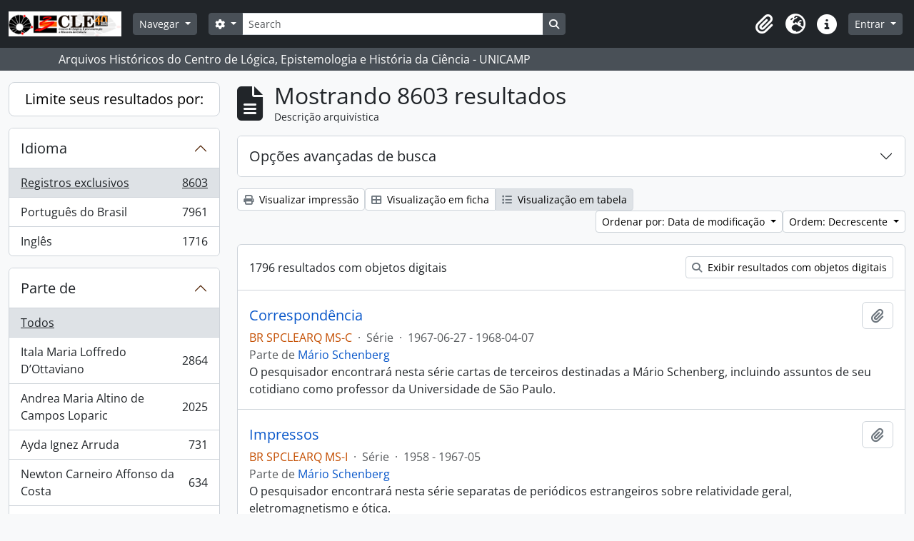

--- FILE ---
content_type: text/html; charset=utf-8
request_url: https://arqhist.cle.unicamp.br/index.php/informationobject/browse?sf_culture=pt_BR&sortDir=desc&sort=lastUpdated&view=table&topLod=0
body_size: 18177
content:
<!DOCTYPE html>
<html lang="pt_BR" dir="ltr">
  <head>
        <meta charset="utf-8">
    <meta name="viewport" content="width=device-width, initial-scale=1">
    <title>Information object browse - Arquivos Históricos do Centro de Lógica, Epistemologia e História da Ciência - UNICAMP</title>
        <link rel="shortcut icon" href="/favicon.ico">
    <script defer src="/dist/js/vendor.bundle.51cf3c3989802bda6211.js"></script><script defer src="/dist/js/arDominionB5Plugin.bundle.ee01f345bf45cf8bd842.js"></script><link href="/dist/css/arDominionB5Plugin.bundle.5e47f9f2330e33f54f04.css" rel="stylesheet">
      </head>
  <body class="d-flex flex-column min-vh-100 informationobject browse show-edit-tooltips">
        <div class="visually-hidden-focusable p-3 border-bottom">
  <a class="btn btn-sm btn-secondary" href="#main-column">
    Skip to main content  </a>
</div>
    



<header id="top-bar" class="navbar navbar-expand-lg navbar-dark bg-dark" role="navigation" aria-label="Main navigation">
  <div class="container-fluid">
          <a class="navbar-brand d-flex flex-wrap flex-lg-nowrap align-items-center py-0 me-0" href="/index.php/" title="Início" rel="home">
                  <img alt="AtoM logo" class="d-inline-block my-2 me-3" height="35" src="/plugins/arDominionB5Plugin/images/logo.png" />                      </a>
        <button class="navbar-toggler atom-btn-secondary my-2 me-1 px-1" type="button" data-bs-toggle="collapse" data-bs-target="#navbar-content" aria-controls="navbar-content" aria-expanded="false">
      <i 
        class="fas fa-2x fa-fw fa-bars" 
        data-bs-toggle="tooltip"
        data-bs-placement="bottom"
        title="Toggle navigation"
        aria-hidden="true">
      </i>
      <span class="visually-hidden">Toggle navigation</span>
    </button>
    <div class="collapse navbar-collapse flex-wrap justify-content-end me-1" id="navbar-content">
      <div class="d-flex flex-wrap flex-lg-nowrap flex-grow-1">
        <div class="dropdown my-2 me-3">
  <button class="btn btn-sm atom-btn-secondary dropdown-toggle" type="button" id="browse-menu" data-bs-toggle="dropdown" aria-expanded="false">
    Navegar  </button>
  <ul class="dropdown-menu mt-2" aria-labelledby="browse-menu">
    <li>
      <h6 class="dropdown-header">
        Navegar      </h6>
    </li>
                  <li id="node_browseActors">
          <a class="dropdown-item" href="/index.php/actor/browse" title="Registros de autoridade">Registros de autoridade</a>        </li>
                        <li id="node_browseInformationObjects">
          <a class="dropdown-item" href="/index.php/informationobject/browse" title="Fundos e Coleções">Fundos e Coleções</a>        </li>
                        <li id="node_browseRepositories">
          <a class="dropdown-item" href="https://arqhist.cle.unicamp.br/index.php/arquivos-historicos-do-centro-de-logica-epistemologia-e-historia-da-ci-encia" title="Unidade Custodiadora (BR SPCLEARQ)">Unidade Custodiadora (BR SPCLEARQ)</a>        </li>
                        <li id="node_browseFunctions">
          <a class="dropdown-item" href="/index.php/function/browse" title="Funções">Funções</a>        </li>
                        <li id="node_browseDigitalObjects">
          <a class="dropdown-item" href="/index.php/informationobject/browse?view=card&amp;onlyMedia=1&amp;topLod=0" title="Objetos digitais">Objetos digitais</a>        </li>
                        <li id="node_addcadastre">
          <a class="dropdown-item" href="https://arqhist.cle.unicamp.br/cadastro" title="Cadastro do Pesquisador">Cadastro do Pesquisador</a>        </li>
                        <li id="node_Guia do acervo">
          <a class="dropdown-item" href="https://issuu.com/centrodelogicaeepistemologia/docs/guiacle" title="Guia do acervo">Guia do acervo</a>        </li>
                        <li id="node_Pesquisas a partir do acervo">
          <a class="dropdown-item" href="https://arqhist.cle.unicamp.br/index.php/pesquisas-a-partir-do-acervo" title="Pesquisas a partir do acervo">Pesquisas a partir do acervo</a>        </li>
                        <li id="node_browseSubjects">
          <a class="dropdown-item" href="/index.php/taxonomy/index/id/35" title="Assuntos">Assuntos</a>        </li>
            </ul>
</div>
        <form
  id="search-box"
  class="d-flex flex-grow-1 my-2"
  role="search"
  action="/index.php/informationobject/browse">
  <h2 class="visually-hidden">Buscar</h2>
  <input type="hidden" name="topLod" value="0">
  <input type="hidden" name="sort" value="relevance">
  <div class="input-group flex-nowrap">
    <button
      id="search-box-options"
      class="btn btn-sm atom-btn-secondary dropdown-toggle"
      type="button"
      data-bs-toggle="dropdown"
      data-bs-auto-close="outside"
      aria-expanded="false">
      <i class="fas fa-cog" aria-hidden="true"></i>
      <span class="visually-hidden">Opções de busca</span>
    </button>
    <div class="dropdown-menu mt-2" aria-labelledby="search-box-options">
            <a class="dropdown-item" href="/index.php/informationobject/browse?showAdvanced=1&topLod=0">
        Busca avançada      </a>
    </div>
    <input
      id="search-box-input"
      class="form-control form-control-sm dropdown-toggle"
      type="search"
      name="query"
      autocomplete="off"
      value=""
      placeholder="Search"
      data-url="/index.php/search/autocomplete"
      data-bs-toggle="dropdown"
      aria-label="Search"
      aria-expanded="false">
    <ul id="search-box-results" class="dropdown-menu mt-2" aria-labelledby="search-box-input"></ul>
    <button class="btn btn-sm atom-btn-secondary" type="submit">
      <i class="fas fa-search" aria-hidden="true"></i>
      <span class="visually-hidden">Busque na página de navegação</span>
    </button>
  </div>
</form>
      </div>
      <div class="d-flex flex-nowrap flex-column flex-lg-row align-items-strech align-items-lg-center">
        <ul class="navbar-nav mx-lg-2">
                    <li class="nav-item dropdown d-flex flex-column">
  <a
    class="nav-link dropdown-toggle d-flex align-items-center p-0"
    href="#"
    id="clipboard-menu"
    role="button"
    data-bs-toggle="dropdown"
    aria-expanded="false"
    data-total-count-label="registros adicionados"
    data-alert-close="Fechar"
    data-load-alert-message="Ocorreu um erro ao carregar o conteúdo da área de transferência."
    data-export-alert-message="A área de transferência está vazia para este tipo de entidade."
    data-export-check-url="/index.php/clipboard/exportCheck"
    data-delete-alert-message="Note que: os itens da área de transferência que foram desmarcados serão removidos quando a página for atualizada. Você pode voltar a selecioná-los agora, ou recarregar a página para removê-los completamente. Clicando na ordenação ou na visualização da impressão também irá recarregar a página - então, qualquer coisa que esteja atualmente desmarcada será perdida!">
    <i
      class="fas fa-2x fa-fw fa-paperclip px-0 px-lg-2 py-2"
      data-bs-toggle="tooltip"
      data-bs-placement="bottom"
      data-bs-custom-class="d-none d-lg-block"
      title="Clipboard"
      aria-hidden="true">
    </i>
    <span class="d-lg-none mx-1" aria-hidden="true">
      Clipboard    </span>
    <span class="visually-hidden">
      Clipboard    </span>
  </a>
  <ul class="dropdown-menu dropdown-menu-end mb-2" aria-labelledby="clipboard-menu">
    <li>
      <h6 class="dropdown-header">
        Clipboard      </h6>
    </li>
    <li class="text-muted text-nowrap px-3 pb-2">
      <span
        id="counts-block"
        data-information-object-label="Descrição arquivística"
        data-actor-object-label="Registro de autoridade"
        data-repository-object-label="Unidade Custodiadora">
      </span>
    </li>
                  <li id="node_clearClipboard">
          <a class="dropdown-item" href="/index.php/" title="Clear all selections">Clear all selections</a>        </li>
                        <li id="node_goToClipboard">
          <a class="dropdown-item" href="/index.php/clipboard/view" title="Go to clipboard">Go to clipboard</a>        </li>
                        <li id="node_loadClipboard">
          <a class="dropdown-item" href="/index.php/clipboard/load" title="Load clipboard">Load clipboard</a>        </li>
                        <li id="node_saveClipboard">
          <a class="dropdown-item" href="/index.php/clipboard/load" title="Save clipboard">Save clipboard</a>        </li>
            </ul>
</li>
                      <li class="nav-item dropdown d-flex flex-column">
  <a
    class="nav-link dropdown-toggle d-flex align-items-center p-0"
    href="#"
    id="language-menu"
    role="button"
    data-bs-toggle="dropdown"
    aria-expanded="false">
    <i
      class="fas fa-2x fa-fw fa-globe-europe px-0 px-lg-2 py-2"
      data-bs-toggle="tooltip"
      data-bs-placement="bottom"
      data-bs-custom-class="d-none d-lg-block"
      title="Idioma"
      aria-hidden="true">
    </i>
    <span class="d-lg-none mx-1" aria-hidden="true">
      Idioma    </span>
    <span class="visually-hidden">
      Idioma    </span>  
  </a>
  <ul class="dropdown-menu dropdown-menu-end mb-2" aria-labelledby="language-menu">
    <li>
      <h6 class="dropdown-header">
        Idioma      </h6>
    </li>
          <li>
        <a class="dropdown-item" href="/index.php/informationobject/browse?sf_culture=en&amp;sortDir=desc&amp;sort=lastUpdated&amp;view=table&amp;topLod=0" title="English">English</a>      </li>
          <li>
        <a class="dropdown-item" href="/index.php/informationobject/browse?sf_culture=pt_BR&amp;sortDir=desc&amp;sort=lastUpdated&amp;view=table&amp;topLod=0" title="Português do Brasil">Português do Brasil</a>      </li>
      </ul>
</li>
                    <li class="nav-item dropdown d-flex flex-column">
  <a
    class="nav-link dropdown-toggle d-flex align-items-center p-0"
    href="#"
    id="quick-links-menu"
    role="button"
    data-bs-toggle="dropdown"
    aria-expanded="false">
    <i
      class="fas fa-2x fa-fw fa-info-circle px-0 px-lg-2 py-2"
      data-bs-toggle="tooltip"
      data-bs-placement="bottom"
      data-bs-custom-class="d-none d-lg-block"
      title="Atalhos"
      aria-hidden="true">
    </i>
    <span class="d-lg-none mx-1" aria-hidden="true">
      Atalhos    </span> 
    <span class="visually-hidden">
      Atalhos    </span>
  </a>
  <ul class="dropdown-menu dropdown-menu-end mb-2" aria-labelledby="quick-links-menu">
    <li>
      <h6 class="dropdown-header">
        Atalhos      </h6>
    </li>
                  <li id="node_home">
          <a class="dropdown-item" href="/index.php/" title="Início">Início</a>        </li>
                        <li id="node_about">
          <a class="dropdown-item" href="/index.php/about" title="Sobre">Sobre</a>        </li>
                                                      <li id="node_help">
          <a class="dropdown-item" href="/index.php/ajuda" title="Ajuda">Ajuda</a>        </li>
                        <li id="node_Research">
          <a class="dropdown-item" href="/index.php/pesquisa" title="Informações ao pesquisador">Informações ao pesquisador</a>        </li>
                        <li id="node_Guia do acervo">
          <a class="dropdown-item" href="https://issuu.com/centrodelogicaeepistemologia/docs/guiacle" title="Guia do acervo">Guia do acervo</a>        </li>
                        <li id="node_privacy">
          <a class="dropdown-item" href="/index.php/privacy" title="Privacy Policy">Privacy Policy</a>        </li>
            </ul>
</li>
        </ul>
              <div class="dropdown my-2">
    <button class="btn btn-sm atom-btn-secondary dropdown-toggle" type="button" id="user-menu" data-bs-toggle="dropdown" data-bs-auto-close="outside" aria-expanded="false">
      Entrar    </button>
    <div class="dropdown-menu dropdown-menu-lg-end mt-2" aria-labelledby="user-menu">
      <div>
        <h6 class="dropdown-header">
          Possui uma conta?        </h6>
      </div>
      <form class="mx-3 my-2" action="/index.php/user/login" method="post">        <input type="hidden" name="_csrf_token" value="5a8eb480dec54fb968d3d9dd5487dade" id="csrf_token" /><input type="hidden" name="next" value="https://arqhist.cle.unicamp.br/index.php/informationobject/browse?sf_culture=pt_BR&amp;sortDir=desc&amp;sort=lastUpdated&amp;view=table&amp;topLod=0" id="next" />        <div class="mb-3"><label class="form-label" for="email">E-mail<span aria-hidden="true" class="text-primary ms-1"><strong>*</strong></span><span class="visually-hidden">Este campo é obrigatório.</span></label><input type="text" name="email" class="form-control-sm form-control" id="email" /></div>        <div class="mb-3"><label class="form-label" for="password">Senha<span aria-hidden="true" class="text-primary ms-1"><strong>*</strong></span><span class="visually-hidden">Este campo é obrigatório.</span></label><input type="password" name="password" class="form-control-sm form-control" autocomplete="off" id="password" /></div>        <button class="btn btn-sm atom-btn-secondary" type="submit">
          Entrar        </button>
      </form>
    </div>
  </div>
      </div>
    </div>
  </div>
</header>

  <div class="bg-secondary text-white">
    <div class="container-xl py-1">
      Arquivos Históricos do Centro de Lógica, Epistemologia e História da Ciência - UNICAMP    </div>
  </div>
    
<div id="wrapper" class="container-xxl pt-3 flex-grow-1">
            <div class="row">
    <div id="sidebar" class="col-md-3">
      
    <h2 class="d-grid">
      <button
        class="btn btn-lg atom-btn-white collapsed text-wrap"
        type="button"
        data-bs-toggle="collapse"
        data-bs-target="#collapse-aggregations"
        aria-expanded="false"
        aria-controls="collapse-aggregations">
        Limite seus resultados por:      </button>
    </h2>

    <div class="collapse" id="collapse-aggregations">

      
      

<div class="accordion mb-3">
  <div class="accordion-item aggregation">
    <h2 class="accordion-header" id="heading-languages">
      <button
        class="accordion-button collapsed"
        type="button"
        data-bs-toggle="collapse"
        data-bs-target="#collapse-languages"
        aria-expanded="false"
        aria-controls="collapse-languages">
        Idioma      </button>
    </h2>
    <div
      id="collapse-languages"
      class="accordion-collapse collapse list-group list-group-flush"
      aria-labelledby="heading-languages">
      
          
              
        <a class="list-group-item list-group-item-action d-flex justify-content-between align-items-center text-break active text-decoration-underline" href="/index.php/informationobject/browse?sf_culture=pt_BR&amp;sortDir=desc&amp;sort=lastUpdated&amp;view=table&amp;topLod=0" title="Registros exclusivos, 8603 resultados8603">Registros exclusivos<span class="visually-hidden">, 8603 resultados</span><span aria-hidden="true" class="ms-3 text-nowrap">8603</span></a>              
        <a class="list-group-item list-group-item-action d-flex justify-content-between align-items-center text-break" href="/index.php/informationobject/browse?languages=pt_BR&amp;sf_culture=pt_BR&amp;sortDir=desc&amp;sort=lastUpdated&amp;view=table&amp;topLod=0" title="Português do Brasil, 7961 resultados7961">Português do Brasil<span class="visually-hidden">, 7961 resultados</span><span aria-hidden="true" class="ms-3 text-nowrap">7961</span></a>              
        <a class="list-group-item list-group-item-action d-flex justify-content-between align-items-center text-break" href="/index.php/informationobject/browse?languages=en&amp;sf_culture=pt_BR&amp;sortDir=desc&amp;sort=lastUpdated&amp;view=table&amp;topLod=0" title="Inglês, 1716 resultados1716">Inglês<span class="visually-hidden">, 1716 resultados</span><span aria-hidden="true" class="ms-3 text-nowrap">1716</span></a>          </div>
  </div>
</div>

      

<div class="accordion mb-3">
  <div class="accordion-item aggregation">
    <h2 class="accordion-header" id="heading-collection">
      <button
        class="accordion-button collapsed"
        type="button"
        data-bs-toggle="collapse"
        data-bs-target="#collapse-collection"
        aria-expanded="false"
        aria-controls="collapse-collection">
        Parte de      </button>
    </h2>
    <div
      id="collapse-collection"
      class="accordion-collapse collapse list-group list-group-flush"
      aria-labelledby="heading-collection">
      
              <a class="list-group-item list-group-item-action d-flex justify-content-between align-items-center active text-decoration-underline" href="/index.php/informationobject/browse?sf_culture=pt_BR&amp;sortDir=desc&amp;sort=lastUpdated&amp;view=table&amp;topLod=0" title="Todos">Todos</a>          
              
        <a class="list-group-item list-group-item-action d-flex justify-content-between align-items-center text-break" href="/index.php/informationobject/browse?collection=12537&amp;sf_culture=pt_BR&amp;sortDir=desc&amp;sort=lastUpdated&amp;view=table&amp;topLod=0" title="Itala Maria Loffredo D’Ottaviano, 2864 resultados2864">Itala Maria Loffredo D’Ottaviano<span class="visually-hidden">, 2864 resultados</span><span aria-hidden="true" class="ms-3 text-nowrap">2864</span></a>              
        <a class="list-group-item list-group-item-action d-flex justify-content-between align-items-center text-break" href="/index.php/informationobject/browse?collection=348666&amp;sf_culture=pt_BR&amp;sortDir=desc&amp;sort=lastUpdated&amp;view=table&amp;topLod=0" title="Andrea Maria Altino de Campos Loparic, 2025 resultados2025">Andrea Maria Altino de Campos Loparic<span class="visually-hidden">, 2025 resultados</span><span aria-hidden="true" class="ms-3 text-nowrap">2025</span></a>              
        <a class="list-group-item list-group-item-action d-flex justify-content-between align-items-center text-break" href="/index.php/informationobject/browse?collection=5404&amp;sf_culture=pt_BR&amp;sortDir=desc&amp;sort=lastUpdated&amp;view=table&amp;topLod=0" title="Ayda Ignez Arruda, 731 resultados731">Ayda Ignez Arruda<span class="visually-hidden">, 731 resultados</span><span aria-hidden="true" class="ms-3 text-nowrap">731</span></a>              
        <a class="list-group-item list-group-item-action d-flex justify-content-between align-items-center text-break" href="/index.php/informationobject/browse?collection=51998&amp;sf_culture=pt_BR&amp;sortDir=desc&amp;sort=lastUpdated&amp;view=table&amp;topLod=0" title="Newton Carneiro Affonso da Costa, 634 resultados634">Newton Carneiro Affonso da Costa<span class="visually-hidden">, 634 resultados</span><span aria-hidden="true" class="ms-3 text-nowrap">634</span></a>              
        <a class="list-group-item list-group-item-action d-flex justify-content-between align-items-center text-break" href="/index.php/informationobject/browse?collection=4858&amp;sf_culture=pt_BR&amp;sortDir=desc&amp;sort=lastUpdated&amp;view=table&amp;topLod=0" title="Michel Maurice Debrun, 414 resultados414">Michel Maurice Debrun<span class="visually-hidden">, 414 resultados</span><span aria-hidden="true" class="ms-3 text-nowrap">414</span></a>              
        <a class="list-group-item list-group-item-action d-flex justify-content-between align-items-center text-break" href="/index.php/informationobject/browse?collection=4778&amp;sf_culture=pt_BR&amp;sortDir=desc&amp;sort=lastUpdated&amp;view=table&amp;topLod=0" title="Joaquim da Costa Ribeiro, 290 resultados290">Joaquim da Costa Ribeiro<span class="visually-hidden">, 290 resultados</span><span aria-hidden="true" class="ms-3 text-nowrap">290</span></a>              
        <a class="list-group-item list-group-item-action d-flex justify-content-between align-items-center text-break" href="/index.php/informationobject/browse?collection=5301&amp;sf_culture=pt_BR&amp;sortDir=desc&amp;sort=lastUpdated&amp;view=table&amp;topLod=0" title="José Carlos Valladão de Mattos, 262 resultados262">José Carlos Valladão de Mattos<span class="visually-hidden">, 262 resultados</span><span aria-hidden="true" class="ms-3 text-nowrap">262</span></a>              
        <a class="list-group-item list-group-item-action d-flex justify-content-between align-items-center text-break" href="/index.php/informationobject/browse?collection=4910&amp;sf_culture=pt_BR&amp;sortDir=desc&amp;sort=lastUpdated&amp;view=table&amp;topLod=0" title="Walter Hugo de Andrade Cunha, 235 resultados235">Walter Hugo de Andrade Cunha<span class="visually-hidden">, 235 resultados</span><span aria-hidden="true" class="ms-3 text-nowrap">235</span></a>              
        <a class="list-group-item list-group-item-action d-flex justify-content-between align-items-center text-break" href="/index.php/informationobject/browse?collection=4820&amp;sf_culture=pt_BR&amp;sortDir=desc&amp;sort=lastUpdated&amp;view=table&amp;topLod=0" title="Newton Bernardes, 172 resultados172">Newton Bernardes<span class="visually-hidden">, 172 resultados</span><span aria-hidden="true" class="ms-3 text-nowrap">172</span></a>              
        <a class="list-group-item list-group-item-action d-flex justify-content-between align-items-center text-break" href="/index.php/informationobject/browse?collection=4900&amp;sf_culture=pt_BR&amp;sortDir=desc&amp;sort=lastUpdated&amp;view=table&amp;topLod=0" title="Associação Nacional de Pós-graduação em Filosofia (ANPOF), 145 resultados145">Associação Nacional de Pós-graduação em Filosofia (ANPOF)<span class="visually-hidden">, 145 resultados</span><span aria-hidden="true" class="ms-3 text-nowrap">145</span></a>          </div>
  </div>
</div>

      
      

<div class="accordion mb-3">
  <div class="accordion-item aggregation">
    <h2 class="accordion-header" id="heading-creators">
      <button
        class="accordion-button collapsed"
        type="button"
        data-bs-toggle="collapse"
        data-bs-target="#collapse-creators"
        aria-expanded="false"
        aria-controls="collapse-creators">
        Produtor      </button>
    </h2>
    <div
      id="collapse-creators"
      class="accordion-collapse collapse list-group list-group-flush"
      aria-labelledby="heading-creators">
      
              <a class="list-group-item list-group-item-action d-flex justify-content-between align-items-center active text-decoration-underline" href="/index.php/informationobject/browse?sf_culture=pt_BR&amp;sortDir=desc&amp;sort=lastUpdated&amp;view=table&amp;topLod=0" title="Todos">Todos</a>          
              
        <a class="list-group-item list-group-item-action d-flex justify-content-between align-items-center text-break" href="/index.php/informationobject/browse?creators=23274&amp;sf_culture=pt_BR&amp;sortDir=desc&amp;sort=lastUpdated&amp;view=table&amp;topLod=0" title="Itala Maria Loffredo D'Ottaviano, 614 resultados614">Itala Maria Loffredo D'Ottaviano<span class="visually-hidden">, 614 resultados</span><span aria-hidden="true" class="ms-3 text-nowrap">614</span></a>              
        <a class="list-group-item list-group-item-action d-flex justify-content-between align-items-center text-break" href="/index.php/informationobject/browse?creators=3741&amp;sf_culture=pt_BR&amp;sortDir=desc&amp;sort=lastUpdated&amp;view=table&amp;topLod=0" title="Ayda Ignez Arruda, 587 resultados587">Ayda Ignez Arruda<span class="visually-hidden">, 587 resultados</span><span aria-hidden="true" class="ms-3 text-nowrap">587</span></a>              
        <a class="list-group-item list-group-item-action d-flex justify-content-between align-items-center text-break" href="/index.php/informationobject/browse?creators=4909&amp;sf_culture=pt_BR&amp;sortDir=desc&amp;sort=lastUpdated&amp;view=table&amp;topLod=0" title="Walter Hugo de Andrade Cunha, 194 resultados194">Walter Hugo de Andrade Cunha<span class="visually-hidden">, 194 resultados</span><span aria-hidden="true" class="ms-3 text-nowrap">194</span></a>              
        <a class="list-group-item list-group-item-action d-flex justify-content-between align-items-center text-break" href="/index.php/informationobject/browse?creators=5299&amp;sf_culture=pt_BR&amp;sortDir=desc&amp;sort=lastUpdated&amp;view=table&amp;topLod=0" title="José Carlos Valladão de Mattos, 147 resultados147">José Carlos Valladão de Mattos<span class="visually-hidden">, 147 resultados</span><span aria-hidden="true" class="ms-3 text-nowrap">147</span></a>              
        <a class="list-group-item list-group-item-action d-flex justify-content-between align-items-center text-break" href="/index.php/informationobject/browse?creators=4899&amp;sf_culture=pt_BR&amp;sortDir=desc&amp;sort=lastUpdated&amp;view=table&amp;topLod=0" title="Associação Nacional de Pós-graduação em Filosofia, 145 resultados145">Associação Nacional de Pós-graduação em Filosofia<span class="visually-hidden">, 145 resultados</span><span aria-hidden="true" class="ms-3 text-nowrap">145</span></a>              
        <a class="list-group-item list-group-item-action d-flex justify-content-between align-items-center text-break" href="/index.php/informationobject/browse?creators=4819&amp;sf_culture=pt_BR&amp;sortDir=desc&amp;sort=lastUpdated&amp;view=table&amp;topLod=0" title="Newton Bernardes, 134 resultados134">Newton Bernardes<span class="visually-hidden">, 134 resultados</span><span aria-hidden="true" class="ms-3 text-nowrap">134</span></a>              
        <a class="list-group-item list-group-item-action d-flex justify-content-between align-items-center text-break" href="/index.php/informationobject/browse?creators=9845&amp;sf_culture=pt_BR&amp;sortDir=desc&amp;sort=lastUpdated&amp;view=table&amp;topLod=0" title="José Carlos Valladão de Matos, 100 resultados100">José Carlos Valladão de Matos<span class="visually-hidden">, 100 resultados</span><span aria-hidden="true" class="ms-3 text-nowrap">100</span></a>              
        <a class="list-group-item list-group-item-action d-flex justify-content-between align-items-center text-break" href="/index.php/informationobject/browse?creators=4777&amp;sf_culture=pt_BR&amp;sortDir=desc&amp;sort=lastUpdated&amp;view=table&amp;topLod=0" title="Joaquim da Costa Ribeiro, 81 resultados81">Joaquim da Costa Ribeiro<span class="visually-hidden">, 81 resultados</span><span aria-hidden="true" class="ms-3 text-nowrap">81</span></a>              
        <a class="list-group-item list-group-item-action d-flex justify-content-between align-items-center text-break" href="/index.php/informationobject/browse?creators=4716&amp;sf_culture=pt_BR&amp;sortDir=desc&amp;sort=lastUpdated&amp;view=table&amp;topLod=0" title="Michael Beaumont Wrigley, 75 resultados75">Michael Beaumont Wrigley<span class="visually-hidden">, 75 resultados</span><span aria-hidden="true" class="ms-3 text-nowrap">75</span></a>              
        <a class="list-group-item list-group-item-action d-flex justify-content-between align-items-center text-break" href="/index.php/informationobject/browse?creators=16347&amp;sf_culture=pt_BR&amp;sortDir=desc&amp;sort=lastUpdated&amp;view=table&amp;topLod=0" title="Simon Schwartzmann, 54 resultados54">Simon Schwartzmann<span class="visually-hidden">, 54 resultados</span><span aria-hidden="true" class="ms-3 text-nowrap">54</span></a>          </div>
  </div>
</div>

      

<div class="accordion mb-3">
  <div class="accordion-item aggregation">
    <h2 class="accordion-header" id="heading-names">
      <button
        class="accordion-button collapsed"
        type="button"
        data-bs-toggle="collapse"
        data-bs-target="#collapse-names"
        aria-expanded="false"
        aria-controls="collapse-names">
        Nome      </button>
    </h2>
    <div
      id="collapse-names"
      class="accordion-collapse collapse list-group list-group-flush"
      aria-labelledby="heading-names">
      
              <a class="list-group-item list-group-item-action d-flex justify-content-between align-items-center active text-decoration-underline" href="/index.php/informationobject/browse?sf_culture=pt_BR&amp;sortDir=desc&amp;sort=lastUpdated&amp;view=table&amp;topLod=0" title="Todos">Todos</a>          
              
        <a class="list-group-item list-group-item-action d-flex justify-content-between align-items-center text-break" href="/index.php/informationobject/browse?names=146904&amp;sf_culture=pt_BR&amp;sortDir=desc&amp;sort=lastUpdated&amp;view=table&amp;topLod=0" title="Andrea Maria Altino de Campos Loparic, 1999 resultados1999">Andrea Maria Altino de Campos Loparic<span class="visually-hidden">, 1999 resultados</span><span aria-hidden="true" class="ms-3 text-nowrap">1999</span></a>              
        <a class="list-group-item list-group-item-action d-flex justify-content-between align-items-center text-break" href="/index.php/informationobject/browse?names=4822&amp;sf_culture=pt_BR&amp;sortDir=desc&amp;sort=lastUpdated&amp;view=table&amp;topLod=0" title="Newton Carneiro Affonso da Costa, 341 resultados341">Newton Carneiro Affonso da Costa<span class="visually-hidden">, 341 resultados</span><span aria-hidden="true" class="ms-3 text-nowrap">341</span></a>              
        <a class="list-group-item list-group-item-action d-flex justify-content-between align-items-center text-break" href="/index.php/informationobject/browse?names=3741&amp;sf_culture=pt_BR&amp;sortDir=desc&amp;sort=lastUpdated&amp;view=table&amp;topLod=0" title="Ayda Ignez Arruda, 269 resultados269">Ayda Ignez Arruda<span class="visually-hidden">, 269 resultados</span><span aria-hidden="true" class="ms-3 text-nowrap">269</span></a>              
        <a class="list-group-item list-group-item-action d-flex justify-content-between align-items-center text-break" href="/index.php/informationobject/browse?names=4777&amp;sf_culture=pt_BR&amp;sortDir=desc&amp;sort=lastUpdated&amp;view=table&amp;topLod=0" title="Joaquim da Costa Ribeiro, 255 resultados255">Joaquim da Costa Ribeiro<span class="visually-hidden">, 255 resultados</span><span aria-hidden="true" class="ms-3 text-nowrap">255</span></a>              
        <a class="list-group-item list-group-item-action d-flex justify-content-between align-items-center text-break" href="/index.php/informationobject/browse?names=23274&amp;sf_culture=pt_BR&amp;sortDir=desc&amp;sort=lastUpdated&amp;view=table&amp;topLod=0" title="Itala Maria Loffredo D'Ottaviano, 174 resultados174">Itala Maria Loffredo D'Ottaviano<span class="visually-hidden">, 174 resultados</span><span aria-hidden="true" class="ms-3 text-nowrap">174</span></a>              
        <a class="list-group-item list-group-item-action d-flex justify-content-between align-items-center text-break" href="/index.php/informationobject/browse?names=13995&amp;sf_culture=pt_BR&amp;sortDir=desc&amp;sort=lastUpdated&amp;view=table&amp;topLod=0" title="Newton Freire-Maia, 146 resultados146">Newton Freire-Maia<span class="visually-hidden">, 146 resultados</span><span aria-hidden="true" class="ms-3 text-nowrap">146</span></a>              
        <a class="list-group-item list-group-item-action d-flex justify-content-between align-items-center text-break" href="/index.php/informationobject/browse?names=5299&amp;sf_culture=pt_BR&amp;sortDir=desc&amp;sort=lastUpdated&amp;view=table&amp;topLod=0" title="José Carlos Valladão de Mattos, 132 resultados132">José Carlos Valladão de Mattos<span class="visually-hidden">, 132 resultados</span><span aria-hidden="true" class="ms-3 text-nowrap">132</span></a>              
        <a class="list-group-item list-group-item-action d-flex justify-content-between align-items-center text-break" href="/index.php/informationobject/browse?names=16456&amp;sf_culture=pt_BR&amp;sortDir=desc&amp;sort=lastUpdated&amp;view=table&amp;topLod=0" title="Francisco Amaral , 126 resultados126">Francisco Amaral <span class="visually-hidden">, 126 resultados</span><span aria-hidden="true" class="ms-3 text-nowrap">126</span></a>              
        <a class="list-group-item list-group-item-action d-flex justify-content-between align-items-center text-break" href="/index.php/informationobject/browse?names=9845&amp;sf_culture=pt_BR&amp;sortDir=desc&amp;sort=lastUpdated&amp;view=table&amp;topLod=0" title="José Carlos Valladão de Matos, 100 resultados100">José Carlos Valladão de Matos<span class="visually-hidden">, 100 resultados</span><span aria-hidden="true" class="ms-3 text-nowrap">100</span></a>              
        <a class="list-group-item list-group-item-action d-flex justify-content-between align-items-center text-break" href="/index.php/informationobject/browse?names=5005&amp;sf_culture=pt_BR&amp;sortDir=desc&amp;sort=lastUpdated&amp;view=table&amp;topLod=0" title="César Lattes, 74 resultados74">César Lattes<span class="visually-hidden">, 74 resultados</span><span aria-hidden="true" class="ms-3 text-nowrap">74</span></a>          </div>
  </div>
</div>

      

<div class="accordion mb-3">
  <div class="accordion-item aggregation">
    <h2 class="accordion-header" id="heading-places">
      <button
        class="accordion-button collapsed"
        type="button"
        data-bs-toggle="collapse"
        data-bs-target="#collapse-places"
        aria-expanded="false"
        aria-controls="collapse-places">
        Local      </button>
    </h2>
    <div
      id="collapse-places"
      class="accordion-collapse collapse list-group list-group-flush"
      aria-labelledby="heading-places">
      
              <a class="list-group-item list-group-item-action d-flex justify-content-between align-items-center active text-decoration-underline" href="/index.php/informationobject/browse?sf_culture=pt_BR&amp;sortDir=desc&amp;sort=lastUpdated&amp;view=table&amp;topLod=0" title="Todos">Todos</a>          
              
        <a class="list-group-item list-group-item-action d-flex justify-content-between align-items-center text-break" href="/index.php/informationobject/browse?places=4769&amp;sf_culture=pt_BR&amp;sortDir=desc&amp;sort=lastUpdated&amp;view=table&amp;topLod=0" title="América do Sul, 1729 resultados1729">América do Sul<span class="visually-hidden">, 1729 resultados</span><span aria-hidden="true" class="ms-3 text-nowrap">1729</span></a>              
        <a class="list-group-item list-group-item-action d-flex justify-content-between align-items-center text-break" href="/index.php/informationobject/browse?places=3785&amp;sf_culture=pt_BR&amp;sortDir=desc&amp;sort=lastUpdated&amp;view=table&amp;topLod=0" title="Brasil, 1712 resultados1712">Brasil<span class="visually-hidden">, 1712 resultados</span><span aria-hidden="true" class="ms-3 text-nowrap">1712</span></a>              
        <a class="list-group-item list-group-item-action d-flex justify-content-between align-items-center text-break" href="/index.php/informationobject/browse?places=3786&amp;sf_culture=pt_BR&amp;sortDir=desc&amp;sort=lastUpdated&amp;view=table&amp;topLod=0" title="São Paulo, 1288 resultados1288">São Paulo<span class="visually-hidden">, 1288 resultados</span><span aria-hidden="true" class="ms-3 text-nowrap">1288</span></a>              
        <a class="list-group-item list-group-item-action d-flex justify-content-between align-items-center text-break" href="/index.php/informationobject/browse?places=3720&amp;sf_culture=pt_BR&amp;sortDir=desc&amp;sort=lastUpdated&amp;view=table&amp;topLod=0" title="Campinas, 1197 resultados1197">Campinas<span class="visually-hidden">, 1197 resultados</span><span aria-hidden="true" class="ms-3 text-nowrap">1197</span></a>              
        <a class="list-group-item list-group-item-action d-flex justify-content-between align-items-center text-break" href="/index.php/informationobject/browse?places=95286&amp;sf_culture=pt_BR&amp;sortDir=desc&amp;sort=lastUpdated&amp;view=table&amp;topLod=0" title="s.l., 658 resultados658">s.l.<span class="visually-hidden">, 658 resultados</span><span aria-hidden="true" class="ms-3 text-nowrap">658</span></a>              
        <a class="list-group-item list-group-item-action d-flex justify-content-between align-items-center text-break" href="/index.php/informationobject/browse?places=191191&amp;sf_culture=pt_BR&amp;sortDir=desc&amp;sort=lastUpdated&amp;view=table&amp;topLod=0" title="s.l, 388 resultados388">s.l<span class="visually-hidden">, 388 resultados</span><span aria-hidden="true" class="ms-3 text-nowrap">388</span></a>              
        <a class="list-group-item list-group-item-action d-flex justify-content-between align-items-center text-break" href="/index.php/informationobject/browse?places=4765&amp;sf_culture=pt_BR&amp;sortDir=desc&amp;sort=lastUpdated&amp;view=table&amp;topLod=0" title="Rio Grande do Sul, 244 resultados244">Rio Grande do Sul<span class="visually-hidden">, 244 resultados</span><span aria-hidden="true" class="ms-3 text-nowrap">244</span></a>              
        <a class="list-group-item list-group-item-action d-flex justify-content-between align-items-center text-break" href="/index.php/informationobject/browse?places=74828&amp;sf_culture=pt_BR&amp;sortDir=desc&amp;sort=lastUpdated&amp;view=table&amp;topLod=0" title="São Paulo (SP), 224 resultados224">São Paulo (SP)<span class="visually-hidden">, 224 resultados</span><span aria-hidden="true" class="ms-3 text-nowrap">224</span></a>              
        <a class="list-group-item list-group-item-action d-flex justify-content-between align-items-center text-break" href="/index.php/informationobject/browse?places=119147&amp;sf_culture=pt_BR&amp;sortDir=desc&amp;sort=lastUpdated&amp;view=table&amp;topLod=0" title="Campinas (SP), 164 resultados164">Campinas (SP)<span class="visually-hidden">, 164 resultados</span><span aria-hidden="true" class="ms-3 text-nowrap">164</span></a>              
        <a class="list-group-item list-group-item-action d-flex justify-content-between align-items-center text-break" href="/index.php/informationobject/browse?places=75322&amp;sf_culture=pt_BR&amp;sortDir=desc&amp;sort=lastUpdated&amp;view=table&amp;topLod=0" title="Rio de Janeiro (RJ), 151 resultados151">Rio de Janeiro (RJ)<span class="visually-hidden">, 151 resultados</span><span aria-hidden="true" class="ms-3 text-nowrap">151</span></a>          </div>
  </div>
</div>

      

<div class="accordion mb-3">
  <div class="accordion-item aggregation">
    <h2 class="accordion-header" id="heading-subjects">
      <button
        class="accordion-button collapsed"
        type="button"
        data-bs-toggle="collapse"
        data-bs-target="#collapse-subjects"
        aria-expanded="false"
        aria-controls="collapse-subjects">
        Assunto      </button>
    </h2>
    <div
      id="collapse-subjects"
      class="accordion-collapse collapse list-group list-group-flush"
      aria-labelledby="heading-subjects">
      
              <a class="list-group-item list-group-item-action d-flex justify-content-between align-items-center active text-decoration-underline" href="/index.php/informationobject/browse?sf_culture=pt_BR&amp;sortDir=desc&amp;sort=lastUpdated&amp;view=table&amp;topLod=0" title="Todos">Todos</a>          
              
        <a class="list-group-item list-group-item-action d-flex justify-content-between align-items-center text-break" href="/index.php/informationobject/browse?subjects=22775&amp;sf_culture=pt_BR&amp;sortDir=desc&amp;sort=lastUpdated&amp;view=table&amp;topLod=0" title="Jornais, 1273 resultados1273">Jornais<span class="visually-hidden">, 1273 resultados</span><span aria-hidden="true" class="ms-3 text-nowrap">1273</span></a>              
        <a class="list-group-item list-group-item-action d-flex justify-content-between align-items-center text-break" href="/index.php/informationobject/browse?subjects=22708&amp;sf_culture=pt_BR&amp;sortDir=desc&amp;sort=lastUpdated&amp;view=table&amp;topLod=0" title="Educação, 864 resultados864">Educação<span class="visually-hidden">, 864 resultados</span><span aria-hidden="true" class="ms-3 text-nowrap">864</span></a>              
        <a class="list-group-item list-group-item-action d-flex justify-content-between align-items-center text-break" href="/index.php/informationobject/browse?subjects=22776&amp;sf_culture=pt_BR&amp;sortDir=desc&amp;sort=lastUpdated&amp;view=table&amp;topLod=0" title="Diário do Povo, 618 resultados618">Diário do Povo<span class="visually-hidden">, 618 resultados</span><span aria-hidden="true" class="ms-3 text-nowrap">618</span></a>              
        <a class="list-group-item list-group-item-action d-flex justify-content-between align-items-center text-break" href="/index.php/informationobject/browse?subjects=22777&amp;sf_culture=pt_BR&amp;sortDir=desc&amp;sort=lastUpdated&amp;view=table&amp;topLod=0" title="Correio Popular, 570 resultados570">Correio Popular<span class="visually-hidden">, 570 resultados</span><span aria-hidden="true" class="ms-3 text-nowrap">570</span></a>              
        <a class="list-group-item list-group-item-action d-flex justify-content-between align-items-center text-break" href="/index.php/informationobject/browse?subjects=22727&amp;sf_culture=pt_BR&amp;sortDir=desc&amp;sort=lastUpdated&amp;view=table&amp;topLod=0" title="Política, 324 resultados324">Política<span class="visually-hidden">, 324 resultados</span><span aria-hidden="true" class="ms-3 text-nowrap">324</span></a>              
        <a class="list-group-item list-group-item-action d-flex justify-content-between align-items-center text-break" href="/index.php/informationobject/browse?subjects=22730&amp;sf_culture=pt_BR&amp;sortDir=desc&amp;sort=lastUpdated&amp;view=table&amp;topLod=0" title="Obras e Instalações, 324 resultados324">Obras e Instalações<span class="visually-hidden">, 324 resultados</span><span aria-hidden="true" class="ms-3 text-nowrap">324</span></a>              
        <a class="list-group-item list-group-item-action d-flex justify-content-between align-items-center text-break" href="/index.php/informationobject/browse?subjects=22732&amp;sf_culture=pt_BR&amp;sortDir=desc&amp;sort=lastUpdated&amp;view=table&amp;topLod=0" title="Escolas, 284 resultados284">Escolas<span class="visually-hidden">, 284 resultados</span><span aria-hidden="true" class="ms-3 text-nowrap">284</span></a>              
        <a class="list-group-item list-group-item-action d-flex justify-content-between align-items-center text-break" href="/index.php/informationobject/browse?subjects=22713&amp;sf_culture=pt_BR&amp;sortDir=desc&amp;sort=lastUpdated&amp;view=table&amp;topLod=0" title="Professores, 238 resultados238">Professores<span class="visually-hidden">, 238 resultados</span><span aria-hidden="true" class="ms-3 text-nowrap">238</span></a>              
        <a class="list-group-item list-group-item-action d-flex justify-content-between align-items-center text-break" href="/index.php/informationobject/browse?subjects=22783&amp;sf_culture=pt_BR&amp;sortDir=desc&amp;sort=lastUpdated&amp;view=table&amp;topLod=0" title="Secretarias Municipais, 180 resultados180">Secretarias Municipais<span class="visually-hidden">, 180 resultados</span><span aria-hidden="true" class="ms-3 text-nowrap">180</span></a>              
        <a class="list-group-item list-group-item-action d-flex justify-content-between align-items-center text-break" href="/index.php/informationobject/browse?subjects=22784&amp;sf_culture=pt_BR&amp;sortDir=desc&amp;sort=lastUpdated&amp;view=table&amp;topLod=0" title="Secretaria da Educação, 140 resultados140">Secretaria da Educação<span class="visually-hidden">, 140 resultados</span><span aria-hidden="true" class="ms-3 text-nowrap">140</span></a>          </div>
  </div>
</div>

      

<div class="accordion mb-3">
  <div class="accordion-item aggregation">
    <h2 class="accordion-header" id="heading-genres">
      <button
        class="accordion-button collapsed"
        type="button"
        data-bs-toggle="collapse"
        data-bs-target="#collapse-genres"
        aria-expanded="false"
        aria-controls="collapse-genres">
        Gênero      </button>
    </h2>
    <div
      id="collapse-genres"
      class="accordion-collapse collapse list-group list-group-flush"
      aria-labelledby="heading-genres">
      
              <a class="list-group-item list-group-item-action d-flex justify-content-between align-items-center active text-decoration-underline" href="/index.php/informationobject/browse?sf_culture=pt_BR&amp;sortDir=desc&amp;sort=lastUpdated&amp;view=table&amp;topLod=0" title="Todos">Todos</a>          
              
        <a class="list-group-item list-group-item-action d-flex justify-content-between align-items-center text-break" href="/index.php/informationobject/browse?genres=55892&amp;sf_culture=pt_BR&amp;sortDir=desc&amp;sort=lastUpdated&amp;view=table&amp;topLod=0" title="Textual, 1369 resultados1369">Textual<span class="visually-hidden">, 1369 resultados</span><span aria-hidden="true" class="ms-3 text-nowrap">1369</span></a>              
        <a class="list-group-item list-group-item-action d-flex justify-content-between align-items-center text-break" href="/index.php/informationobject/browse?genres=52218&amp;sf_culture=pt_BR&amp;sortDir=desc&amp;sort=lastUpdated&amp;view=table&amp;topLod=0" title="Iconográfico, 1070 resultados1070">Iconográfico<span class="visually-hidden">, 1070 resultados</span><span aria-hidden="true" class="ms-3 text-nowrap">1070</span></a>              
        <a class="list-group-item list-group-item-action d-flex justify-content-between align-items-center text-break" href="/index.php/informationobject/browse?genres=55893&amp;sf_culture=pt_BR&amp;sortDir=desc&amp;sort=lastUpdated&amp;view=table&amp;topLod=0" title="Bibliográfico, 584 resultados584">Bibliográfico<span class="visually-hidden">, 584 resultados</span><span aria-hidden="true" class="ms-3 text-nowrap">584</span></a>              
        <a class="list-group-item list-group-item-action d-flex justify-content-between align-items-center text-break" href="/index.php/informationobject/browse?genres=191114&amp;sf_culture=pt_BR&amp;sortDir=desc&amp;sort=lastUpdated&amp;view=table&amp;topLod=0" title="Digital, 57 resultados57">Digital<span class="visually-hidden">, 57 resultados</span><span aria-hidden="true" class="ms-3 text-nowrap">57</span></a>              
        <a class="list-group-item list-group-item-action d-flex justify-content-between align-items-center text-break" href="/index.php/informationobject/browse?genres=29160&amp;sf_culture=pt_BR&amp;sortDir=desc&amp;sort=lastUpdated&amp;view=table&amp;topLod=0" title="Michel Debrun, 39 resultados39">Michel Debrun<span class="visually-hidden">, 39 resultados</span><span aria-hidden="true" class="ms-3 text-nowrap">39</span></a>              
        <a class="list-group-item list-group-item-action d-flex justify-content-between align-items-center text-break" href="/index.php/informationobject/browse?genres=191113&amp;sf_culture=pt_BR&amp;sortDir=desc&amp;sort=lastUpdated&amp;view=table&amp;topLod=0" title="Cartográfico, 33 resultados33">Cartográfico<span class="visually-hidden">, 33 resultados</span><span aria-hidden="true" class="ms-3 text-nowrap">33</span></a>              
        <a class="list-group-item list-group-item-action d-flex justify-content-between align-items-center text-break" href="/index.php/informationobject/browse?genres=52220&amp;sf_culture=pt_BR&amp;sortDir=desc&amp;sort=lastUpdated&amp;view=table&amp;topLod=0" title="Filmográfico, 16 resultados16">Filmográfico<span class="visually-hidden">, 16 resultados</span><span aria-hidden="true" class="ms-3 text-nowrap">16</span></a>              
        <a class="list-group-item list-group-item-action d-flex justify-content-between align-items-center text-break" href="/index.php/informationobject/browse?genres=52158&amp;sf_culture=pt_BR&amp;sortDir=desc&amp;sort=lastUpdated&amp;view=table&amp;topLod=0" title="Textual, 11 resultados11">Textual<span class="visually-hidden">, 11 resultados</span><span aria-hidden="true" class="ms-3 text-nowrap">11</span></a>              
        <a class="list-group-item list-group-item-action d-flex justify-content-between align-items-center text-break" href="/index.php/informationobject/browse?genres=56101&amp;sf_culture=pt_BR&amp;sortDir=desc&amp;sort=lastUpdated&amp;view=table&amp;topLod=0" title="Sonoro, 7 resultados7">Sonoro<span class="visually-hidden">, 7 resultados</span><span aria-hidden="true" class="ms-3 text-nowrap">7</span></a>              
        <a class="list-group-item list-group-item-action d-flex justify-content-between align-items-center text-break" href="/index.php/informationobject/browse?genres=29198&amp;sf_culture=pt_BR&amp;sortDir=desc&amp;sort=lastUpdated&amp;view=table&amp;topLod=0" title=" Itala Maria Loffredo D’Ottaviano, 3 resultados3"> Itala Maria Loffredo D’Ottaviano<span class="visually-hidden">, 3 resultados</span><span aria-hidden="true" class="ms-3 text-nowrap">3</span></a>          </div>
  </div>
</div>

      

<div class="accordion mb-3">
  <div class="accordion-item aggregation">
    <h2 class="accordion-header" id="heading-levels">
      <button
        class="accordion-button collapsed"
        type="button"
        data-bs-toggle="collapse"
        data-bs-target="#collapse-levels"
        aria-expanded="false"
        aria-controls="collapse-levels">
        Nível de descrição      </button>
    </h2>
    <div
      id="collapse-levels"
      class="accordion-collapse collapse list-group list-group-flush"
      aria-labelledby="heading-levels">
      
              <a class="list-group-item list-group-item-action d-flex justify-content-between align-items-center active text-decoration-underline" href="/index.php/informationobject/browse?sf_culture=pt_BR&amp;sortDir=desc&amp;sort=lastUpdated&amp;view=table&amp;topLod=0" title="Todos">Todos</a>          
              
        <a class="list-group-item list-group-item-action d-flex justify-content-between align-items-center text-break" href="/index.php/informationobject/browse?levels=227&amp;sf_culture=pt_BR&amp;sortDir=desc&amp;sort=lastUpdated&amp;view=table&amp;topLod=0" title="Item, 7603 resultados7603">Item<span class="visually-hidden">, 7603 resultados</span><span aria-hidden="true" class="ms-3 text-nowrap">7603</span></a>              
        <a class="list-group-item list-group-item-action d-flex justify-content-between align-items-center text-break" href="/index.php/informationobject/browse?levels=225&amp;sf_culture=pt_BR&amp;sortDir=desc&amp;sort=lastUpdated&amp;view=table&amp;topLod=0" title="Subsérie, 389 resultados389">Subsérie<span class="visually-hidden">, 389 resultados</span><span aria-hidden="true" class="ms-3 text-nowrap">389</span></a>              
        <a class="list-group-item list-group-item-action d-flex justify-content-between align-items-center text-break" href="/index.php/informationobject/browse?levels=224&amp;sf_culture=pt_BR&amp;sortDir=desc&amp;sort=lastUpdated&amp;view=table&amp;topLod=0" title="Série, 199 resultados199">Série<span class="visually-hidden">, 199 resultados</span><span aria-hidden="true" class="ms-3 text-nowrap">199</span></a>              
        <a class="list-group-item list-group-item-action d-flex justify-content-between align-items-center text-break" href="/index.php/informationobject/browse?levels=3959&amp;sf_culture=pt_BR&amp;sortDir=desc&amp;sort=lastUpdated&amp;view=table&amp;topLod=0" title=", 118 resultados118"><span class="visually-hidden">, 118 resultados</span><span aria-hidden="true" class="ms-3 text-nowrap">118</span></a>              
        <a class="list-group-item list-group-item-action d-flex justify-content-between align-items-center text-break" href="/index.php/informationobject/browse?levels=147040&amp;sf_culture=pt_BR&amp;sortDir=desc&amp;sort=lastUpdated&amp;view=table&amp;topLod=0" title="Series, 21 resultados21">Series<span class="visually-hidden">, 21 resultados</span><span aria-hidden="true" class="ms-3 text-nowrap">21</span></a>              
        <a class="list-group-item list-group-item-action d-flex justify-content-between align-items-center text-break" href="/index.php/informationobject/browse?levels=221&amp;sf_culture=pt_BR&amp;sortDir=desc&amp;sort=lastUpdated&amp;view=table&amp;topLod=0" title="Fundo, 12 resultados12">Fundo<span class="visually-hidden">, 12 resultados</span><span aria-hidden="true" class="ms-3 text-nowrap">12</span></a>              
        <a class="list-group-item list-group-item-action d-flex justify-content-between align-items-center text-break" href="/index.php/informationobject/browse?levels=223&amp;sf_culture=pt_BR&amp;sortDir=desc&amp;sort=lastUpdated&amp;view=table&amp;topLod=0" title="Coleção, 12 resultados12">Coleção<span class="visually-hidden">, 12 resultados</span><span aria-hidden="true" class="ms-3 text-nowrap">12</span></a>              
        <a class="list-group-item list-group-item-action d-flex justify-content-between align-items-center text-break" href="/index.php/informationobject/browse?levels=43255&amp;sf_culture=pt_BR&amp;sortDir=desc&amp;sort=lastUpdated&amp;view=table&amp;topLod=0" title=", 12 resultados12"><span class="visually-hidden">, 12 resultados</span><span aria-hidden="true" class="ms-3 text-nowrap">12</span></a>              
        <a class="list-group-item list-group-item-action d-flex justify-content-between align-items-center text-break" href="/index.php/informationobject/browse?levels=43206&amp;sf_culture=pt_BR&amp;sortDir=desc&amp;sort=lastUpdated&amp;view=table&amp;topLod=0" title="Subgrupo, 7 resultados7">Subgrupo<span class="visually-hidden">, 7 resultados</span><span aria-hidden="true" class="ms-3 text-nowrap">7</span></a>              
        <a class="list-group-item list-group-item-action d-flex justify-content-between align-items-center text-break" href="/index.php/informationobject/browse?levels=51433&amp;sf_culture=pt_BR&amp;sortDir=desc&amp;sort=lastUpdated&amp;view=table&amp;topLod=0" title="Dossiê, 7 resultados7">Dossiê<span class="visually-hidden">, 7 resultados</span><span aria-hidden="true" class="ms-3 text-nowrap">7</span></a>          </div>
  </div>
</div>

      

<div class="accordion mb-3">
  <div class="accordion-item aggregation">
    <h2 class="accordion-header" id="heading-mediatypes">
      <button
        class="accordion-button collapsed"
        type="button"
        data-bs-toggle="collapse"
        data-bs-target="#collapse-mediatypes"
        aria-expanded="false"
        aria-controls="collapse-mediatypes">
        Tipo de mídia      </button>
    </h2>
    <div
      id="collapse-mediatypes"
      class="accordion-collapse collapse list-group list-group-flush"
      aria-labelledby="heading-mediatypes">
      
              <a class="list-group-item list-group-item-action d-flex justify-content-between align-items-center active text-decoration-underline" href="/index.php/informationobject/browse?sf_culture=pt_BR&amp;sortDir=desc&amp;sort=lastUpdated&amp;view=table&amp;topLod=0" title="Todos">Todos</a>          
              
        <a class="list-group-item list-group-item-action d-flex justify-content-between align-items-center text-break" href="/index.php/informationobject/browse?mediatypes=136&amp;sf_culture=pt_BR&amp;sortDir=desc&amp;sort=lastUpdated&amp;view=table&amp;topLod=0" title="Imagem, 1200 resultados1200">Imagem<span class="visually-hidden">, 1200 resultados</span><span aria-hidden="true" class="ms-3 text-nowrap">1200</span></a>              
        <a class="list-group-item list-group-item-action d-flex justify-content-between align-items-center text-break" href="/index.php/informationobject/browse?mediatypes=137&amp;sf_culture=pt_BR&amp;sortDir=desc&amp;sort=lastUpdated&amp;view=table&amp;topLod=0" title="Texto, 581 resultados581">Texto<span class="visually-hidden">, 581 resultados</span><span aria-hidden="true" class="ms-3 text-nowrap">581</span></a>              
        <a class="list-group-item list-group-item-action d-flex justify-content-between align-items-center text-break" href="/index.php/informationobject/browse?mediatypes=138&amp;sf_culture=pt_BR&amp;sortDir=desc&amp;sort=lastUpdated&amp;view=table&amp;topLod=0" title="Vídeo, 12 resultados12">Vídeo<span class="visually-hidden">, 12 resultados</span><span aria-hidden="true" class="ms-3 text-nowrap">12</span></a>              
        <a class="list-group-item list-group-item-action d-flex justify-content-between align-items-center text-break" href="/index.php/informationobject/browse?mediatypes=139&amp;sf_culture=pt_BR&amp;sortDir=desc&amp;sort=lastUpdated&amp;view=table&amp;topLod=0" title="Outro, 2 resultados2">Outro<span class="visually-hidden">, 2 resultados</span><span aria-hidden="true" class="ms-3 text-nowrap">2</span></a>              
        <a class="list-group-item list-group-item-action d-flex justify-content-between align-items-center text-break" href="/index.php/informationobject/browse?mediatypes=135&amp;sf_culture=pt_BR&amp;sortDir=desc&amp;sort=lastUpdated&amp;view=table&amp;topLod=0" title="Áudio, 1 resultados1">Áudio<span class="visually-hidden">, 1 resultados</span><span aria-hidden="true" class="ms-3 text-nowrap">1</span></a>          </div>
  </div>
</div>

    </div>

      </div>
    <div id="main-column" role="main" class="col-md-9">
        
  <div class="multiline-header d-flex align-items-center mb-3">
    <i class="fas fa-3x fa-file-alt me-3" aria-hidden="true"></i>
    <div class="d-flex flex-column">
      <h1 class="mb-0" aria-describedby="heading-label">
                  Mostrando 8603 resultados              </h1>
      <span class="small" id="heading-label">
        Descrição arquivística      </span>
    </div>
  </div>
        <div class="d-flex flex-wrap gap-2">
    
                                    </div>

      
  <div class="accordion mb-3 adv-search" role="search">
  <div class="accordion-item">
    <h2 class="accordion-header" id="heading-adv-search">
      <button class="accordion-button collapsed" type="button" data-bs-toggle="collapse" data-bs-target="#collapse-adv-search" aria-expanded="false" aria-controls="collapse-adv-search" data-cy="advanced-search-toggle">
        Opções avançadas de busca      </button>
    </h2>
    <div id="collapse-adv-search" class="accordion-collapse collapse" aria-labelledby="heading-adv-search">
      <div class="accordion-body">
        <form name="advanced-search-form" method="get" action="/index.php/informationobject/browse">
                      <input type="hidden" name="sort" value="lastUpdated"/>
                      <input type="hidden" name="view" value="table"/>
          
          <h5>Encontrar resultados com:</h5>

          <div class="criteria mb-4">

            
              
            
            
            <div class="criterion row align-items-center">

              <div class="col-xl-auto mb-3 adv-search-boolean">
                <select class="form-select" name="so0">
                  <option value="and">e</option>
                  <option value="or">ou</option>
                  <option value="not">não</option>
                </select>
              </div>

              <div class="col-xl-auto flex-grow-1 mb-3">
                <input class="form-control" type="text" aria-label="Buscar" placeholder="Buscar" name="sq0">
              </div>

              <div class="col-xl-auto mb-3 text-center">
                <span class="form-text">em</span>
              </div>

              <div class="col-xl-auto mb-3">
                <select class="form-select" name="sf0">
                                      <option value="">
                      Qualquer campo                    </option>
                                      <option value="title">
                      Título                    </option>
                                      <option value="archivalHistory">
                      História do arquivo                    </option>
                                      <option value="scopeAndContent">
                      Âmbito e conteúdo                    </option>
                                      <option value="extentAndMedium">
                      Dimensão e suporte                    </option>
                                      <option value="subject">
                      Pontos de acesso de assunto                    </option>
                                      <option value="name">
                      Ponto de acesso nome                    </option>
                                      <option value="place">
                      Pontos de acesso local                    </option>
                                      <option value="genre">
                      Pontos de acesso de gênero                    </option>
                                      <option value="identifier">
                      Identificador                    </option>
                                      <option value="referenceCode">
                      Código de referência                    </option>
                                      <option value="digitalObjectTranscript">
                      Texto do objeto digital                    </option>
                                      <option value="creator">
                      Produtor                    </option>
                                      <option value="findingAidTranscript">
                      Texto do instrumento de pesquisa                    </option>
                                      <option value="allExceptFindingAidTranscript">
                      Qualquer campo, exceto texto de Instrumento de pesquisa                    </option>
                                  </select>
              </div>

              <div class="col-xl-auto mb-3">
                <a href="#" class="d-none d-xl-block delete-criterion" aria-label="Excluir critério">
                  <i aria-hidden="true" class="fas fa-times text-muted"></i>
                </a>
                <a href="#" class="d-xl-none delete-criterion btn btn-outline-danger w-100 mb-3">
                  Excluir critério                </a>
              </div>

            </div>

            <div class="add-new-criteria mb-3">
              <a id="add-criterion-dropdown-menu" class="btn atom-btn-white dropdown-toggle" href="#" role="button" data-bs-toggle="dropdown" aria-expanded="false">Adicionar novo critério</a>
              <ul class="dropdown-menu mt-2" aria-labelledby="add-criterion-dropdown-menu">
                <li><a class="dropdown-item" href="#" id="add-criterion-and">E</a></li>
                <li><a class="dropdown-item" href="#" id="add-criterion-or">Ou</a></li>
                <li><a class="dropdown-item" href="#" id="add-criterion-not">Não</a></li>
              </ul>
            </div>

          </div>

          <h5>Limitar resultados para:</h5>

          <div class="criteria mb-4">

            
            <div class="mb-3"><label class="form-label" for="collection">Descrição de nível superior</label><select name="collection" class="form-autocomplete form-control" id="collection">

</select><input class="list" type="hidden" value="/index.php/informationobject/autocomplete?parent=1&filterDrafts=1"></div>
          </div>

          <h5>Filtrar resultados por:</h5>

          <div class="criteria mb-4">

            <div class="row">

              
              <div class="col-md-4">
                <div class="mb-3"><label class="form-label" for="levels">Nível de descrição</label><select name="levels" class="form-select" id="levels">
<option value="" selected="selected"></option>
<option value="226">Arquivo</option>
<option value="223">Coleção</option>
<option value="359522">Collection</option>
<option value="78065">Documento</option>
<option value="51433">Dossiê</option>
<option value="189660">file</option>
<option value="249011">File</option>
<option value="74802">Fonds</option>
<option value="221">Fundo</option>
<option value="5379">Grupo</option>
<option value="227">Item</option>
<option value="82786">item</option>
<option value="64634">Nível de descrição</option>
<option value="64631">Nível de descrição</option>
<option value="285">Parte</option>
<option value="191742">Parte de Item</option>
<option value="224">Série</option>
<option value="147040">Series</option>
<option value="222">Subfundos</option>
<option value="43206">Subgrupo</option>
<option value="225">Subsérie</option>
<option value="348945">Subseries</option>
<option value="78052">Verbete</option>
</select></div>              </div>
              

              <div class="col-md-4">
                <div class="mb-3"><label class="form-label" for="onlyMedia">Objeto digital disponível</label><select name="onlyMedia" class="form-select" id="onlyMedia">
<option value="" selected="selected"></option>
<option value="1">Sim</option>
<option value="0">Não</option>
</select></div>              </div>

                              <div class="col-md-4">
                  <div class="mb-3"><label class="form-label" for="findingAidStatus">Instrumento de Pesquisa</label><select name="findingAidStatus" class="form-select" id="findingAidStatus">
<option value="" selected="selected"></option>
<option value="yes">Sim</option>
<option value="no">Não</option>
<option value="generated">Gerado</option>
<option value="uploaded">Upload concluído</option>
</select></div>                </div>
              
            </div>

            <div class="row">

              
              
              <fieldset class="col-12">
                <legend class="visually-hidden">Filtro de descrição de nível superior</legend>
                <div class="d-grid d-sm-block">
                  <div class="form-check d-inline-block me-2">
                    <input class="form-check-input" type="radio" name="topLod" id="adv-search-top-lod-1" value="1" >
                    <label class="form-check-label" for="adv-search-top-lod-1">Descrições em níveis superiores</label>
                  </div>
                  <div class="form-check d-inline-block">
                    <input class="form-check-input" type="radio" name="topLod" id="adv-search-top-lod-0" value="0" checked>
                    <label class="form-check-label" for="adv-search-top-lod-0">Todas as descrições</label>
                  </div>
                </div>
              </fieldset>

            </div>

          </div>

          <h5>Filtrar por intervalo de datas:</h5>

          <div class="criteria row mb-2">

            <div class="col-md-4 start-date">
              <div class="mb-3"><label class="form-label" for="startDate">Início</label><input placeholder="YYYY-MM-DD" type="date" name="startDate" class="form-control" id="startDate" /></div>            </div>

            <div class="col-md-4 end-date">
              <div class="mb-3"><label class="form-label" for="endDate">Fim</label><input placeholder="YYYY-MM-DD" type="date" name="endDate" class="form-control" id="endDate" /></div>            </div>

            <fieldset class="col-md-4 date-type">
              <legend class="fs-6">
                <span>Resultados</span>
                <button
                  type="button"
                  class="btn btn-link mb-1"
                  data-bs-toggle="tooltip"
                  data-bs-placement="auto"
                  title='Utilize estas opções para especificar de que forma o intervalo de datas retorna os resultados. "Exato" significa que as datas de início e fim de descrições retornadas devem encaixar completamente no intervalo inserido. "Sobrepondo" significa que quaisquer descrições cujas datas de início e fim atinjam ou cubram parcialmente o intervalo de datas alvo serão retornadas.'>
                  <i aria-hidden="true" class="fas fa-question-circle text-muted"></i>
                </button>
              </legend>
              <div class="d-grid d-sm-block">
                <div class="form-check d-inline-block me-2">
                  <input class="form-check-input" type="radio" name="rangeType" id="adv-search-date-range-inclusive" value="inclusive" checked>
                  <label class="form-check-label" for="adv-search-date-range-inclusive">Sobreposição</label>
                </div>
                <div class="form-check d-inline-block">
                  <input class="form-check-input" type="radio" name="rangeType" id="adv-search-date-range-exact" value="exact" >
                  <label class="form-check-label" for="adv-search-date-range-exact">Exato(a)</label>
                </div>
              </div>
            </fieldset>

          </div>

          <ul class="actions mb-1 nav gap-2 justify-content-center">
            <li><input type="button" class="btn atom-btn-outline-light reset" value="Reiniciar"></li>
            <li><input type="submit" class="btn atom-btn-outline-light" value="Buscar"></li>
          </ul>

        </form>
      </div>
    </div>
  </div>
</div>

  
    <div class="d-flex flex-wrap gap-2 mb-3">
      <a
  class="btn btn-sm atom-btn-white"
  href="/index.php/informationobject/browse?sf_culture=pt_BR&sortDir=desc&sort=lastUpdated&view=table&topLod=0&media=print">
  <i class="fas fa-print me-1" aria-hidden="true"></i>
  Visualizar impressão</a>

      
      
      <div class="btn-group btn-group-sm" role="group" aria-label="Opções de visualização">
  <a
    class="btn atom-btn-white text-wrap"
        href="/index.php/informationobject/browse?view=card&sf_culture=pt_BR&sortDir=desc&sort=lastUpdated&topLod=0">
    <i class="fas fa-th-large me-1" aria-hidden="true"></i>
    Visualização em ficha  </a>
  <a
    class="btn atom-btn-white text-wrap active"
    aria-current="page"    href="/index.php/informationobject/browse?view=table&sf_culture=pt_BR&sortDir=desc&sort=lastUpdated&topLod=0">
    <i class="fas fa-list me-1" aria-hidden="true"></i>
    Visualização em tabela  </a>
</div>

      <div class="d-flex flex-wrap gap-2 ms-auto">
        
<div class="dropdown d-inline-block">
  <button class="btn btn-sm atom-btn-white dropdown-toggle text-wrap" type="button" id="sort-button" data-bs-toggle="dropdown" aria-expanded="false">
    Ordenar por: Data de modificação  </button>
  <ul class="dropdown-menu dropdown-menu-end mt-2" aria-labelledby="sort-button">
          <li>
        <a
          href="/index.php/informationobject/browse?sort=lastUpdated&sf_culture=pt_BR&sortDir=desc&view=table&topLod=0"
          class="dropdown-item active">
          Data de modificação        </a>
      </li>
          <li>
        <a
          href="/index.php/informationobject/browse?sort=alphabetic&sf_culture=pt_BR&sortDir=desc&view=table&topLod=0"
          class="dropdown-item">
          Título        </a>
      </li>
          <li>
        <a
          href="/index.php/informationobject/browse?sort=relevance&sf_culture=pt_BR&sortDir=desc&view=table&topLod=0"
          class="dropdown-item">
          Relevância        </a>
      </li>
          <li>
        <a
          href="/index.php/informationobject/browse?sort=identifier&sf_culture=pt_BR&sortDir=desc&view=table&topLod=0"
          class="dropdown-item">
          Identificador        </a>
      </li>
          <li>
        <a
          href="/index.php/informationobject/browse?sort=referenceCode&sf_culture=pt_BR&sortDir=desc&view=table&topLod=0"
          class="dropdown-item">
          Código de referência        </a>
      </li>
          <li>
        <a
          href="/index.php/informationobject/browse?sort=startDate&sf_culture=pt_BR&sortDir=desc&view=table&topLod=0"
          class="dropdown-item">
          Data inicial        </a>
      </li>
          <li>
        <a
          href="/index.php/informationobject/browse?sort=endDate&sf_culture=pt_BR&sortDir=desc&view=table&topLod=0"
          class="dropdown-item">
          Data final        </a>
      </li>
      </ul>
</div>


<div class="dropdown d-inline-block">
  <button class="btn btn-sm atom-btn-white dropdown-toggle text-wrap" type="button" id="sortDir-button" data-bs-toggle="dropdown" aria-expanded="false">
    Ordem: Decrescente  </button>
  <ul class="dropdown-menu dropdown-menu-end mt-2" aria-labelledby="sortDir-button">
          <li>
        <a
          href="/index.php/informationobject/browse?sortDir=asc&sf_culture=pt_BR&sort=lastUpdated&view=table&topLod=0"
          class="dropdown-item">
          Crescente        </a>
      </li>
          <li>
        <a
          href="/index.php/informationobject/browse?sortDir=desc&sf_culture=pt_BR&sort=lastUpdated&view=table&topLod=0"
          class="dropdown-item active">
          Decrescente        </a>
      </li>
      </ul>
</div>
      </div>
    </div>

          <div id="content">
                  <div class="d-grid d-sm-flex gap-2 align-items-center p-3 border-bottom">
            1796 resultados com objetos digitais                                    <a
              class="btn btn-sm atom-btn-white ms-auto text-wrap"
              href="/index.php/informationobject/browse?sf_culture=pt_BR&sortDir=desc&sort=lastUpdated&view=table&topLod=0&onlyMedia=1">
              <i class="fas fa-search me-1" aria-hidden="true"></i>
              Exibir resultados com objetos digitais            </a>
          </div>
        
              
<article class="search-result row g-0 p-3 border-bottom">
  
  <div class="col-12 d-flex flex-column gap-1">
    <div class="d-flex align-items-center gap-2">
      <a class="h5 mb-0 text-truncate" href="/index.php/Correspond%C3%AAncia-2" title="Correspondência">Correspondência</a>
      <button
  class="btn atom-btn-white ms-auto active-primary clipboard"
  data-clipboard-slug="Correspondência-2"
  data-clipboard-type="informationObject"
  data-tooltip="true"  data-title="Adicionar a área de transferência"
  data-alt-title="Remover da área de transferência">
  <i class="fas fa-lg fa-paperclip" aria-hidden="true"></i>
  <span class="visually-hidden">
    Adicionar a área de transferência  </span>
</button>
    </div>

    <div class="d-flex flex-column gap-2">
      <div class="d-flex flex-column">
        <div class="d-flex flex-wrap">
                                <span class="text-primary">BR SPCLEARQ MS-C</span>
                      
                                    <span class="text-muted mx-2"> · </span>
                        <span class="text-muted">
              Série            </span>
                      
                                                                <span class="text-muted mx-2"> · </span>
                            <span class="text-muted">
                1967-06-27 - 1968-04-07              </span>
                                    
                  </div>

                  <span class="text-muted">
            Parte de             <a href="/index.php/M%C3%A1rio-Schenberg" title="Mário Schenberg">Mário Schenberg</a>          </span> 
              </div>

              <span class="text-block d-none">
          O pesquisador encontrará nesta série cartas de terceiros destinadas a Mário Schenberg, incluindo assuntos de seu cotidiano como professor da Universidade de São Paulo.        </span>
      
          </div>
  </div>
</article>
      
<article class="search-result row g-0 p-3 border-bottom">
  
  <div class="col-12 d-flex flex-column gap-1">
    <div class="d-flex align-items-center gap-2">
      <a class="h5 mb-0 text-truncate" href="/index.php/Impressos-10" title="Impressos">Impressos</a>
      <button
  class="btn atom-btn-white ms-auto active-primary clipboard"
  data-clipboard-slug="Impressos-10"
  data-clipboard-type="informationObject"
  data-tooltip="true"  data-title="Adicionar a área de transferência"
  data-alt-title="Remover da área de transferência">
  <i class="fas fa-lg fa-paperclip" aria-hidden="true"></i>
  <span class="visually-hidden">
    Adicionar a área de transferência  </span>
</button>
    </div>

    <div class="d-flex flex-column gap-2">
      <div class="d-flex flex-column">
        <div class="d-flex flex-wrap">
                                <span class="text-primary">BR SPCLEARQ MS-I</span>
                      
                                    <span class="text-muted mx-2"> · </span>
                        <span class="text-muted">
              Série            </span>
                      
                                                                <span class="text-muted mx-2"> · </span>
                            <span class="text-muted">
                1958 - 1967-05              </span>
                                    
                  </div>

                  <span class="text-muted">
            Parte de             <a href="/index.php/M%C3%A1rio-Schenberg" title="Mário Schenberg">Mário Schenberg</a>          </span> 
              </div>

              <span class="text-block d-none">
          O pesquisador encontrará nesta série separatas de periódicos estrangeiros sobre relatividade geral, eletromagnetismo e ótica.        </span>
      
          </div>
  </div>
</article>
      
<article class="search-result row g-0 p-3 border-bottom">
  
  <div class="col-12 d-flex flex-column gap-1">
    <div class="d-flex align-items-center gap-2">
      <a class="h5 mb-0 text-truncate" href="/index.php/Produ%C3%A7%C3%A3o-Cient%C3%ADfica-Outros" title="Produção Científica Outros">Produção Científica Outros</a>
      <button
  class="btn atom-btn-white ms-auto active-primary clipboard"
  data-clipboard-slug="Produção-Científica-Outros"
  data-clipboard-type="informationObject"
  data-tooltip="true"  data-title="Adicionar a área de transferência"
  data-alt-title="Remover da área de transferência">
  <i class="fas fa-lg fa-paperclip" aria-hidden="true"></i>
  <span class="visually-hidden">
    Adicionar a área de transferência  </span>
</button>
    </div>

    <div class="d-flex flex-column gap-2">
      <div class="d-flex flex-column">
        <div class="d-flex flex-wrap">
                                <span class="text-primary">BR SPCLEARQ MS-PCO</span>
                      
                                    <span class="text-muted mx-2"> · </span>
                        <span class="text-muted">
              Série            </span>
                      
                                                                <span class="text-muted mx-2"> · </span>
                            <span class="text-muted">
                1959-01 - 1962              </span>
                                    
                  </div>

                  <span class="text-muted">
            Parte de             <a href="/index.php/M%C3%A1rio-Schenberg" title="Mário Schenberg">Mário Schenberg</a>          </span> 
              </div>

              <span class="text-block d-none">
          O pesquisador encontrará nesta série minutas de artigos científicos e notas de aula de terceiros sobre Física Quântica, além de trabalhos marxistas sobre questões agrárias e éticas.        </span>
      
          </div>
  </div>
</article>
      
<article class="search-result row g-0 p-3 border-bottom">
  
  <div class="col-12 d-flex flex-column gap-1">
    <div class="d-flex align-items-center gap-2">
      <a class="h5 mb-0 text-truncate" href="/index.php/Documentos-Pessoais-Terceiros" title="Documentos Pessoais Terceiros">Documentos Pessoais Terceiros</a>
      <button
  class="btn atom-btn-white ms-auto active-primary clipboard"
  data-clipboard-slug="Documentos-Pessoais-Terceiros"
  data-clipboard-type="informationObject"
  data-tooltip="true"  data-title="Adicionar a área de transferência"
  data-alt-title="Remover da área de transferência">
  <i class="fas fa-lg fa-paperclip" aria-hidden="true"></i>
  <span class="visually-hidden">
    Adicionar a área de transferência  </span>
</button>
    </div>

    <div class="d-flex flex-column gap-2">
      <div class="d-flex flex-column">
        <div class="d-flex flex-wrap">
                                <span class="text-primary">BR SPCLEARQ MS-DPT</span>
                      
                                    <span class="text-muted mx-2"> · </span>
                        <span class="text-muted">
              Série            </span>
                      
                                                                <span class="text-muted mx-2"> · </span>
                            <span class="text-muted">
                s.d.              </span>
                                    
                  </div>

                  <span class="text-muted">
            Parte de             <a href="/index.php/M%C3%A1rio-Schenberg" title="Mário Schenberg">Mário Schenberg</a>          </span> 
              </div>

              <span class="text-block d-none">
          O pesquisador encontrará nesta série memoriais de físicos renomados do país, com informações sobre suas trajetórias acadêmicas.        </span>
      
          </div>
  </div>
</article>
      
<article class="search-result row g-0 p-3 border-bottom">
  
  <div class="col-12 d-flex flex-column gap-1">
    <div class="d-flex align-items-center gap-2">
      <a class="h5 mb-0 text-truncate" href="/index.php/Separata-257" title="Separata">Separata</a>
      <button
  class="btn atom-btn-white ms-auto active-primary clipboard"
  data-clipboard-slug="Separata-257"
  data-clipboard-type="informationObject"
  data-tooltip="true"  data-title="Adicionar a área de transferência"
  data-alt-title="Remover da área de transferência">
  <i class="fas fa-lg fa-paperclip" aria-hidden="true"></i>
  <span class="visually-hidden">
    Adicionar a área de transferência  </span>
</button>
    </div>

    <div class="d-flex flex-column gap-2">
      <div class="d-flex flex-column">
        <div class="d-flex flex-wrap">
                                <span class="text-primary">BR SPCLEARQ MS-I-IT0008</span>
                      
                                    <span class="text-muted mx-2"> · </span>
                        <span class="text-muted">
              Item            </span>
                      
                                            
                  </div>

                  <span class="text-muted">
            Parte de             <a href="/index.php/M%C3%A1rio-Schenberg" title="Mário Schenberg">Mário Schenberg</a>          </span> 
              </div>

              <span class="text-block d-none">
          KREMER, Hugo F. Fresnel's Equation in General Relativity. Sep. de: Journal of Mathematical Physics, [s.l.], v. 8, n. 6, p. 1197–1199, may 1967.        </span>
      
              <span class="text-muted">
          1967-05-00        </span>
          </div>
  </div>
</article>
      
<article class="search-result row g-0 p-3 border-bottom">
  
  <div class="col-12 d-flex flex-column gap-1">
    <div class="d-flex align-items-center gap-2">
      <a class="h5 mb-0 text-truncate" href="/index.php/Separata-256" title="Separata">Separata</a>
      <button
  class="btn atom-btn-white ms-auto active-primary clipboard"
  data-clipboard-slug="Separata-256"
  data-clipboard-type="informationObject"
  data-tooltip="true"  data-title="Adicionar a área de transferência"
  data-alt-title="Remover da área de transferência">
  <i class="fas fa-lg fa-paperclip" aria-hidden="true"></i>
  <span class="visually-hidden">
    Adicionar a área de transferência  </span>
</button>
    </div>

    <div class="d-flex flex-column gap-2">
      <div class="d-flex flex-column">
        <div class="d-flex flex-wrap">
                                <span class="text-primary">BR SPCLEARQ MS-I-IT0007</span>
                      
                                    <span class="text-muted mx-2"> · </span>
                        <span class="text-muted">
              Item            </span>
                      
                                            
                  </div>

                  <span class="text-muted">
            Parte de             <a href="/index.php/M%C3%A1rio-Schenberg" title="Mário Schenberg">Mário Schenberg</a>          </span> 
              </div>

              <span class="text-block d-none">
          MANASSE, F. K. Some Aspects of the Minimum-Energy Problem in General Relativity. Sep. de: The Physical Review, Second Series, Princeton, v. 147, n. 4, p. 887-890, 29 july 1966.        </span>
      
              <span class="text-muted">
          1966-07-29        </span>
          </div>
  </div>
</article>
      
<article class="search-result row g-0 p-3 border-bottom">
  
  <div class="col-12 d-flex flex-column gap-1">
    <div class="d-flex align-items-center gap-2">
      <a class="h5 mb-0 text-truncate" href="/index.php/Separata-255" title="Separata">Separata</a>
      <button
  class="btn atom-btn-white ms-auto active-primary clipboard"
  data-clipboard-slug="Separata-255"
  data-clipboard-type="informationObject"
  data-tooltip="true"  data-title="Adicionar a área de transferência"
  data-alt-title="Remover da área de transferência">
  <i class="fas fa-lg fa-paperclip" aria-hidden="true"></i>
  <span class="visually-hidden">
    Adicionar a área de transferência  </span>
</button>
    </div>

    <div class="d-flex flex-column gap-2">
      <div class="d-flex flex-column">
        <div class="d-flex flex-wrap">
                                <span class="text-primary">BR SPCLEARQ MS-I-IT0006</span>
                      
                                    <span class="text-muted mx-2"> · </span>
                        <span class="text-muted">
              Item            </span>
                      
                                            
                  </div>

                  <span class="text-muted">
            Parte de             <a href="/index.php/M%C3%A1rio-Schenberg" title="Mário Schenberg">Mário Schenberg</a>          </span> 
              </div>

              <span class="text-block d-none">
          BAPTISTA, José Plinio. Sur une théorie euclidienne et non linéaire pour le champ de gravitation. Sep. de: C.R. Acad. Sc. Paris, Paris, t. 262, série B, Paris, p.1647-49, 27 juin 1966. Présentée par Louis de Broglie.        </span>
      
              <span class="text-muted">
          1966-06-27        </span>
          </div>
  </div>
</article>
      
<article class="search-result row g-0 p-3 border-bottom">
  
  <div class="col-12 d-flex flex-column gap-1">
    <div class="d-flex align-items-center gap-2">
      <a class="h5 mb-0 text-truncate" href="/index.php/Separata-254" title="Separata">Separata</a>
      <button
  class="btn atom-btn-white ms-auto active-primary clipboard"
  data-clipboard-slug="Separata-254"
  data-clipboard-type="informationObject"
  data-tooltip="true"  data-title="Adicionar a área de transferência"
  data-alt-title="Remover da área de transferência">
  <i class="fas fa-lg fa-paperclip" aria-hidden="true"></i>
  <span class="visually-hidden">
    Adicionar a área de transferência  </span>
</button>
    </div>

    <div class="d-flex flex-column gap-2">
      <div class="d-flex flex-column">
        <div class="d-flex flex-wrap">
                                <span class="text-primary">BR SPCLEARQ MS-I-IT0005</span>
                      
                                    <span class="text-muted mx-2"> · </span>
                        <span class="text-muted">
              Item            </span>
                      
                                            
                  </div>

                  <span class="text-muted">
            Parte de             <a href="/index.php/M%C3%A1rio-Schenberg" title="Mário Schenberg">Mário Schenberg</a>          </span> 
              </div>

              <span class="text-block d-none">
          KREMER, Hugo F. Fresnel's Equation of Wave Normals for Vacuum Polarization: Application to the Birefringence of the Vacuum. Sep. de: The Physical Review, Estados Unidos, v. 139, n. 1B, pp. B254-B256, 12 july 1965.        </span>
      
              <span class="text-muted">
          1965-07-12        </span>
          </div>
  </div>
</article>
      
<article class="search-result row g-0 p-3 border-bottom">
  
  <div class="col-12 d-flex flex-column gap-1">
    <div class="d-flex align-items-center gap-2">
      <a class="h5 mb-0 text-truncate" href="/index.php/Separata-253" title="Separata">Separata</a>
      <button
  class="btn atom-btn-white ms-auto active-primary clipboard"
  data-clipboard-slug="Separata-253"
  data-clipboard-type="informationObject"
  data-tooltip="true"  data-title="Adicionar a área de transferência"
  data-alt-title="Remover da área de transferência">
  <i class="fas fa-lg fa-paperclip" aria-hidden="true"></i>
  <span class="visually-hidden">
    Adicionar a área de transferência  </span>
</button>
    </div>

    <div class="d-flex flex-column gap-2">
      <div class="d-flex flex-column">
        <div class="d-flex flex-wrap">
                                <span class="text-primary">BR SPCLEARQ MS-I-IT0004</span>
                      
                                    <span class="text-muted mx-2"> · </span>
                        <span class="text-muted">
              Item            </span>
                      
                                            
                  </div>

                  <span class="text-muted">
            Parte de             <a href="/index.php/M%C3%A1rio-Schenberg" title="Mário Schenberg">Mário Schenberg</a>          </span> 
              </div>

              <span class="text-block d-none">
          PICHON, Guy. Les variétés caractéristiques des fluides chargés de conductivité finie en relativité générale. Sep de: Séances de l'Académie des Sciences, [s.l.], v. 3597-3600, 1963. Présentée par André Lichnerowicz.        </span>
      
              <span class="text-muted">
          1963-04-22        </span>
          </div>
  </div>
</article>
      
<article class="search-result row g-0 p-3 border-bottom">
  
  <div class="col-12 d-flex flex-column gap-1">
    <div class="d-flex align-items-center gap-2">
      <a class="h5 mb-0 text-truncate" href="/index.php/Separata-252" title="Separata">Separata</a>
      <button
  class="btn atom-btn-white ms-auto active-primary clipboard"
  data-clipboard-slug="Separata-252"
  data-clipboard-type="informationObject"
  data-tooltip="true"  data-title="Adicionar a área de transferência"
  data-alt-title="Remover da área de transferência">
  <i class="fas fa-lg fa-paperclip" aria-hidden="true"></i>
  <span class="visually-hidden">
    Adicionar a área de transferência  </span>
</button>
    </div>

    <div class="d-flex flex-column gap-2">
      <div class="d-flex flex-column">
        <div class="d-flex flex-wrap">
                                <span class="text-primary">BR SPCLEARQ MS-I-IT0003</span>
                      
                                    <span class="text-muted mx-2"> · </span>
                        <span class="text-muted">
              Item            </span>
                      
                                            
                  </div>

                  <span class="text-muted">
            Parte de             <a href="/index.php/M%C3%A1rio-Schenberg" title="Mário Schenberg">Mário Schenberg</a>          </span> 
              </div>

              <span class="text-block d-none">
          KREMER, Hugo, KICHENASSAMY, S. Sur le champ électromagnétique singulier dams une théorie du type Born-Infeld. Sep de: Comples rendus des séances de l'Académie des Sciences, Paris, v. 250, p.1192-1194, 15 févr. 1960. Présentée par Louis de Broglie.        </span>
      
              <span class="text-muted">
          1960-02-15        </span>
          </div>
  </div>
</article>
      
<article class="search-result row g-0 p-3 border-bottom">
  
  <div class="col-12 d-flex flex-column gap-1">
    <div class="d-flex align-items-center gap-2">
      <a class="h5 mb-0 text-truncate" href="/index.php/Separata-251" title="Separata">Separata</a>
      <button
  class="btn atom-btn-white ms-auto active-primary clipboard"
  data-clipboard-slug="Separata-251"
  data-clipboard-type="informationObject"
  data-tooltip="true"  data-title="Adicionar a área de transferência"
  data-alt-title="Remover da área de transferência">
  <i class="fas fa-lg fa-paperclip" aria-hidden="true"></i>
  <span class="visually-hidden">
    Adicionar a área de transferência  </span>
</button>
    </div>

    <div class="d-flex flex-column gap-2">
      <div class="d-flex flex-column">
        <div class="d-flex flex-wrap">
                                <span class="text-primary">BR SPCLEARQ MS-I-IT0002</span>
                      
                                    <span class="text-muted mx-2"> · </span>
                        <span class="text-muted">
              Item            </span>
                      
                                            
                  </div>

                  <span class="text-muted">
            Parte de             <a href="/index.php/M%C3%A1rio-Schenberg" title="Mário Schenberg">Mário Schenberg</a>          </span> 
              </div>

              <span class="text-block d-none">
          MAVRIDÈS, Stamatia. Le tenseur d'impulsion-énergie électromagnétique en présence de matiére chargée. Sep. de: Séances de l'Académie des Sciences, [s.l]., t. 249, n.5, p. 637-39, 3 aout 1959. Présentée par Louis de Broglie.        </span>
      
              <span class="text-muted">
          1959-08-03        </span>
          </div>
  </div>
</article>
      
<article class="search-result row g-0 p-3 border-bottom">
  
  <div class="col-12 d-flex flex-column gap-1">
    <div class="d-flex align-items-center gap-2">
      <a class="h5 mb-0 text-truncate" href="/index.php/Separata-250" title="Separata">Separata</a>
      <button
  class="btn atom-btn-white ms-auto active-primary clipboard"
  data-clipboard-slug="Separata-250"
  data-clipboard-type="informationObject"
  data-tooltip="true"  data-title="Adicionar a área de transferência"
  data-alt-title="Remover da área de transferência">
  <i class="fas fa-lg fa-paperclip" aria-hidden="true"></i>
  <span class="visually-hidden">
    Adicionar a área de transferência  </span>
</button>
    </div>

    <div class="d-flex flex-column gap-2">
      <div class="d-flex flex-column">
        <div class="d-flex flex-wrap">
                                <span class="text-primary">BR SPCLEARQ MS-I-IT0001</span>
                      
                                    <span class="text-muted mx-2"> · </span>
                        <span class="text-muted">
              Item            </span>
                      
                                            
                  </div>

                  <span class="text-muted">
            Parte de             <a href="/index.php/M%C3%A1rio-Schenberg" title="Mário Schenberg">Mário Schenberg</a>          </span> 
              </div>

              <span class="text-block d-none">
          Pham Mau Quan. Sur le principe de Fermat. Sep. de: Enseignement mathématique, Paris, v. 4, n. 1, p.41-70, 1958.        </span>
      
              <span class="text-muted">
          1958-00-00        </span>
          </div>
  </div>
</article>
      
<article class="search-result row g-0 p-3 border-bottom">
  
  <div class="col-12 d-flex flex-column gap-1">
    <div class="d-flex align-items-center gap-2">
      <a class="h5 mb-0 text-truncate" href="/index.php/Impressos-14" title="Impressos">Impressos</a>
      <button
  class="btn atom-btn-white ms-auto active-primary clipboard"
  data-clipboard-slug="Impressos-14"
  data-clipboard-type="informationObject"
  data-tooltip="true"  data-title="Adicionar a área de transferência"
  data-alt-title="Remover da área de transferência">
  <i class="fas fa-lg fa-paperclip" aria-hidden="true"></i>
  <span class="visually-hidden">
    Adicionar a área de transferência  </span>
</button>
    </div>

    <div class="d-flex flex-column gap-2">
      <div class="d-flex flex-column">
        <div class="d-flex flex-wrap">
                                <span class="text-primary">BR SPCLEARQ MS-I</span>
                      
                                    <span class="text-muted mx-2"> · </span>
                        <span class="text-muted">
              Series            </span>
                      
                                            
                  </div>

                  <span class="text-muted">
            Parte de             <a href="/index.php/M%C3%A1rio-Schenberg" title="Mário Schenberg">Mário Schenberg</a>          </span> 
              </div>

              <span class="text-block d-none">
          O pesquisador encontrará nesta série separatas de periódicos estrangeiros sobre relatividade geral, eletromagnetismo e ótica.        </span>
      
              <span class="text-muted">
          1967-05-00        </span>
          </div>
  </div>
</article>
      
<article class="search-result row g-0 p-3 border-bottom">
  
  <div class="col-12 d-flex flex-column gap-1">
    <div class="d-flex align-items-center gap-2">
      <a class="h5 mb-0 text-truncate" href="/index.php/Minuta-de-artigo-cient%C3%ADfico-12" title="Minuta de artigo científico">Minuta de artigo científico</a>
      <button
  class="btn atom-btn-white ms-auto active-primary clipboard"
  data-clipboard-slug="Minuta-de-artigo-científico-12"
  data-clipboard-type="informationObject"
  data-tooltip="true"  data-title="Adicionar a área de transferência"
  data-alt-title="Remover da área de transferência">
  <i class="fas fa-lg fa-paperclip" aria-hidden="true"></i>
  <span class="visually-hidden">
    Adicionar a área de transferência  </span>
</button>
    </div>

    <div class="d-flex flex-column gap-2">
      <div class="d-flex flex-column">
        <div class="d-flex flex-wrap">
                                <span class="text-primary">BR SPCLEARQ MS-PCO-IT0008</span>
                      
                                    <span class="text-muted mx-2"> · </span>
                        <span class="text-muted">
              Item            </span>
                      
                                                                <span class="text-muted mx-2"> · </span>
                            <span class="text-muted">
                2025-09-22 - ?              </span>
                                    
                  </div>

                  <span class="text-muted">
            Parte de             <a href="/index.php/M%C3%A1rio-Schenberg" title="Mário Schenberg">Mário Schenberg</a>          </span> 
              </div>

              <span class="text-block d-none">
          "Projeto de informe sôbre o problema agrário e camponês no estado de São Paulo" em que consta um estudo da estrutura agropecuária, das classes e camadas sociais, das contradições, da organização e das lutas do campo no estado de São Paulo, com perspectivas e tarefas a serem cumpridas pelo Partido Comunista em torno da reforma agrária, entre outras questões que envolvem os trabalhadores agrícolas.        </span>
      
          </div>
  </div>
</article>
      
<article class="search-result row g-0 p-3 border-bottom">
  
  <div class="col-12 d-flex flex-column gap-1">
    <div class="d-flex align-items-center gap-2">
      <a class="h5 mb-0 text-truncate" href="/index.php/Tradu%C3%A7%C3%A3o-de-artigo-2" title="Tradução de artigo">Tradução de artigo</a>
      <button
  class="btn atom-btn-white ms-auto active-primary clipboard"
  data-clipboard-slug="Tradução-de-artigo-2"
  data-clipboard-type="informationObject"
  data-tooltip="true"  data-title="Adicionar a área de transferência"
  data-alt-title="Remover da área de transferência">
  <i class="fas fa-lg fa-paperclip" aria-hidden="true"></i>
  <span class="visually-hidden">
    Adicionar a área de transferência  </span>
</button>
    </div>

    <div class="d-flex flex-column gap-2">
      <div class="d-flex flex-column">
        <div class="d-flex flex-wrap">
                                <span class="text-primary">BR SPCLEARQ MS-PCO-IT0007</span>
                      
                                    <span class="text-muted mx-2"> · </span>
                        <span class="text-muted">
              Item            </span>
                      
                                                                <span class="text-muted mx-2"> · </span>
                            <span class="text-muted">
                2025-09-22 - ?              </span>
                                    
                  </div>

                  <span class="text-muted">
            Parte de             <a href="/index.php/M%C3%A1rio-Schenberg" title="Mário Schenberg">Mário Schenberg</a>          </span> 
              </div>

              <span class="text-block d-none">
          "Sôbre o conceito marxista da responsabilidade". Tradução datilografada com autoria desconhecida do artigo: SÈVE, Lucien. Sur la conception marxiste de la responsabilité. La Pensée, Paris, n. 101, jan.-fev. 1962, p. 81-106.        </span>
      
          </div>
  </div>
</article>
      
<article class="search-result row g-0 p-3 border-bottom">
  
  <div class="col-12 d-flex flex-column gap-1">
    <div class="d-flex align-items-center gap-2">
      <a class="h5 mb-0 text-truncate" href="/index.php/Minuta-de-artigo-cient%C3%ADfico-11" title="Minuta de artigo científico">Minuta de artigo científico</a>
      <button
  class="btn atom-btn-white ms-auto active-primary clipboard"
  data-clipboard-slug="Minuta-de-artigo-científico-11"
  data-clipboard-type="informationObject"
  data-tooltip="true"  data-title="Adicionar a área de transferência"
  data-alt-title="Remover da área de transferência">
  <i class="fas fa-lg fa-paperclip" aria-hidden="true"></i>
  <span class="visually-hidden">
    Adicionar a área de transferência  </span>
</button>
    </div>

    <div class="d-flex flex-column gap-2">
      <div class="d-flex flex-column">
        <div class="d-flex flex-wrap">
                                <span class="text-primary">BR SPCLEARQ MS-PCO-IT0006</span>
                      
                                    <span class="text-muted mx-2"> · </span>
                        <span class="text-muted">
              Item            </span>
                      
                                                                <span class="text-muted mx-2"> · </span>
                            <span class="text-muted">
                2025-09-22 - ?              </span>
                                    
                  </div>

                  <span class="text-muted">
            Parte de             <a href="/index.php/M%C3%A1rio-Schenberg" title="Mário Schenberg">Mário Schenberg</a>          </span> 
              </div>

              <span class="text-block d-none">
          Minuta do artigo "The Non-Relativistic Theory of Scattering", do físico estadunidense Francis Eugene Low, sobre a teoria da dispersão.        </span>
      
          </div>
  </div>
</article>
      
<article class="search-result row g-0 p-3 border-bottom">
  
  <div class="col-12 d-flex flex-column gap-1">
    <div class="d-flex align-items-center gap-2">
      <a class="h5 mb-0 text-truncate" href="/index.php/Minuta-de-artigo-cient%C3%ADfico-10" title="Minuta de artigo científico">Minuta de artigo científico</a>
      <button
  class="btn atom-btn-white ms-auto active-primary clipboard"
  data-clipboard-slug="Minuta-de-artigo-científico-10"
  data-clipboard-type="informationObject"
  data-tooltip="true"  data-title="Adicionar a área de transferência"
  data-alt-title="Remover da área de transferência">
  <i class="fas fa-lg fa-paperclip" aria-hidden="true"></i>
  <span class="visually-hidden">
    Adicionar a área de transferência  </span>
</button>
    </div>

    <div class="d-flex flex-column gap-2">
      <div class="d-flex flex-column">
        <div class="d-flex flex-wrap">
                                <span class="text-primary">BR SPCLEARQ MS-PCO-IT0005</span>
                      
                                    <span class="text-muted mx-2"> · </span>
                        <span class="text-muted">
              Item            </span>
                      
                                            
                  </div>

                  <span class="text-muted">
            Parte de             <a href="/index.php/M%C3%A1rio-Schenberg" title="Mário Schenberg">Mário Schenberg</a>          </span> 
              </div>

              <span class="text-block d-none">
          Minuta do artigo "Ghost scatterings", dos físicos Yogiro Hama, Jun'ichi Osada, Mituo Taketani sobre a relação entre as aproximações realizadas em cálculos e os fenômenos produzidos nas experiências científicas na teoria dos mésons.        </span>
      
              <span class="text-muted">
          1962-00-00        </span>
          </div>
  </div>
</article>
      
<article class="search-result row g-0 p-3 border-bottom">
  
  <div class="col-12 d-flex flex-column gap-1">
    <div class="d-flex align-items-center gap-2">
      <a class="h5 mb-0 text-truncate" href="/index.php/Minuta-de-artigo-cient%C3%ADfico-9" title="Minuta de artigo científico">Minuta de artigo científico</a>
      <button
  class="btn atom-btn-white ms-auto active-primary clipboard"
  data-clipboard-slug="Minuta-de-artigo-científico-9"
  data-clipboard-type="informationObject"
  data-tooltip="true"  data-title="Adicionar a área de transferência"
  data-alt-title="Remover da área de transferência">
  <i class="fas fa-lg fa-paperclip" aria-hidden="true"></i>
  <span class="visually-hidden">
    Adicionar a área de transferência  </span>
</button>
    </div>

    <div class="d-flex flex-column gap-2">
      <div class="d-flex flex-column">
        <div class="d-flex flex-wrap">
                                <span class="text-primary">BR SPCLEARQ MS-PCO-IT0004</span>
                      
                                    <span class="text-muted mx-2"> · </span>
                        <span class="text-muted">
              Item            </span>
                      
                                            
                  </div>

                  <span class="text-muted">
            Parte de             <a href="/index.php/M%C3%A1rio-Schenberg" title="Mário Schenberg">Mário Schenberg</a>          </span> 
              </div>

              <span class="text-block d-none">
          Minuta do artigo "Range of Forces and Broken Symmetries in Many-Body Systems", de J. A. Swieca, sobre teorias de campo relativísticas para o caso de um sistema de muitos corpos com forças de curto alcance.        </span>
      
          </div>
  </div>
</article>
      
<article class="search-result row g-0 p-3 border-bottom">
  
  <div class="col-12 d-flex flex-column gap-1">
    <div class="d-flex align-items-center gap-2">
      <a class="h5 mb-0 text-truncate" href="/index.php/Minuta-de-artigo-cient%C3%ADfico-8" title="Minuta de artigo científico">Minuta de artigo científico</a>
      <button
  class="btn atom-btn-white ms-auto active-primary clipboard"
  data-clipboard-slug="Minuta-de-artigo-científico-8"
  data-clipboard-type="informationObject"
  data-tooltip="true"  data-title="Adicionar a área de transferência"
  data-alt-title="Remover da área de transferência">
  <i class="fas fa-lg fa-paperclip" aria-hidden="true"></i>
  <span class="visually-hidden">
    Adicionar a área de transferência  </span>
</button>
    </div>

    <div class="d-flex flex-column gap-2">
      <div class="d-flex flex-column">
        <div class="d-flex flex-wrap">
                                <span class="text-primary">BR SPCLEARQ MS-PCO-IT0003</span>
                      
                                    <span class="text-muted mx-2"> · </span>
                        <span class="text-muted">
              Item            </span>
                      
                                            
                  </div>

                  <span class="text-muted">
            Parte de             <a href="/index.php/M%C3%A1rio-Schenberg" title="Mário Schenberg">Mário Schenberg</a>          </span> 
              </div>

              <span class="text-block d-none">
          Minuta do artigo "When does a quantum field theory describe particles?", dos físicos Rudolf Haag e Jorge André Swieca, sobre as partículas na Teoria Quântica de Campos.        </span>
      
          </div>
  </div>
</article>
      
<article class="search-result row g-0 p-3 border-bottom">
  
  <div class="col-12 d-flex flex-column gap-1">
    <div class="d-flex align-items-center gap-2">
      <a class="h5 mb-0 text-truncate" href="/index.php/Notas-de-aula-2" title="Notas de aula">Notas de aula</a>
      <button
  class="btn atom-btn-white ms-auto active-primary clipboard"
  data-clipboard-slug="Notas-de-aula-2"
  data-clipboard-type="informationObject"
  data-tooltip="true"  data-title="Adicionar a área de transferência"
  data-alt-title="Remover da área de transferência">
  <i class="fas fa-lg fa-paperclip" aria-hidden="true"></i>
  <span class="visually-hidden">
    Adicionar a área de transferência  </span>
</button>
    </div>

    <div class="d-flex flex-column gap-2">
      <div class="d-flex flex-column">
        <div class="d-flex flex-wrap">
                                <span class="text-primary">BR SPCLEARQ MS-PCO-IT0002</span>
                      
                                    <span class="text-muted mx-2"> · </span>
                        <span class="text-muted">
              Item            </span>
                      
                                            
                  </div>

                  <span class="text-muted">
            Parte de             <a href="/index.php/M%C3%A1rio-Schenberg" title="Mário Schenberg">Mário Schenberg</a>          </span> 
              </div>

              <span class="text-block d-none">
          Notas de aula de Estrutura Eletrônica dos Sólidos para o Curso de Verão de Física dos Sólidos, de Jorge Americo Sussmann, apresentando os principais tópicos do curso e indicando referências bibliográficas para aprofundamento. O curso da Universidade de São Paulo pretendia tratar das propriedades gerais da estrutura eletrônica dos sólidos, como a estrutura de faixa de energia, além de tratar dos métodos de cálculos para os detalhes particulares e para a realização de experimentos.        </span>
      
              <span class="text-muted">
          1959-01-00        </span>
          </div>
  </div>
</article>
      
<article class="search-result row g-0 p-3 border-bottom">
  
  <div class="col-12 d-flex flex-column gap-1">
    <div class="d-flex align-items-center gap-2">
      <a class="h5 mb-0 text-truncate" href="/index.php/Minuta-de-artigo-cient%C3%ADfico-7" title="Minuta de artigo científico">Minuta de artigo científico</a>
      <button
  class="btn atom-btn-white ms-auto active-primary clipboard"
  data-clipboard-slug="Minuta-de-artigo-científico-7"
  data-clipboard-type="informationObject"
  data-tooltip="true"  data-title="Adicionar a área de transferência"
  data-alt-title="Remover da área de transferência">
  <i class="fas fa-lg fa-paperclip" aria-hidden="true"></i>
  <span class="visually-hidden">
    Adicionar a área de transferência  </span>
</button>
    </div>

    <div class="d-flex flex-column gap-2">
      <div class="d-flex flex-column">
        <div class="d-flex flex-wrap">
                                <span class="text-primary">BR SPCLEARQ MS-PCO-IT0001</span>
                      
                                    <span class="text-muted mx-2"> · </span>
                        <span class="text-muted">
              Item            </span>
                      
                                            
                  </div>

                  <span class="text-muted">
            Parte de             <a href="/index.php/M%C3%A1rio-Schenberg" title="Mário Schenberg">Mário Schenberg</a>          </span> 
              </div>

              <span class="text-block d-none">
          Minuta do artigo "Nonlocal Structure of Field Theories with Non-Renormalizable Interaction", do físico alemão Werner Güttinger, com anotações e fórmulas manuscritas.        </span>
      
          </div>
  </div>
</article>
      
<article class="search-result row g-0 p-3 border-bottom">
  
  <div class="col-12 d-flex flex-column gap-1">
    <div class="d-flex align-items-center gap-2">
      <a class="h5 mb-0 text-truncate" href="/index.php/Carta-616" title="Carta">Carta</a>
      <button
  class="btn atom-btn-white ms-auto active-primary clipboard"
  data-clipboard-slug="Carta-616"
  data-clipboard-type="informationObject"
  data-tooltip="true"  data-title="Adicionar a área de transferência"
  data-alt-title="Remover da área de transferência">
  <i class="fas fa-lg fa-paperclip" aria-hidden="true"></i>
  <span class="visually-hidden">
    Adicionar a área de transferência  </span>
</button>
    </div>

    <div class="d-flex flex-column gap-2">
      <div class="d-flex flex-column">
        <div class="d-flex flex-wrap">
                                <span class="text-primary">BR SPCLEARQ MS-C-IT0003</span>
                      
                                    <span class="text-muted mx-2"> · </span>
                        <span class="text-muted">
              Item            </span>
                      
                                            
                  </div>

                  <span class="text-muted">
            Parte de             <a href="/index.php/M%C3%A1rio-Schenberg" title="Mário Schenberg">Mário Schenberg</a>          </span> 
              </div>

              <span class="text-block d-none">
          Carta de [Erika Steinberger] para Mário Schenberg desculpando-se por não tê-lo atendido como queria no aeroporto e comentando o vôo.        </span>
      
              <span class="text-muted">
          1968-04-07        </span>
          </div>
  </div>
</article>
      
<article class="search-result row g-0 p-3 border-bottom">
  
  <div class="col-12 d-flex flex-column gap-1">
    <div class="d-flex align-items-center gap-2">
      <a class="h5 mb-0 text-truncate" href="/index.php/Produ%C3%A7%C3%A3o-Cient%C3%ADfica-Outros-2" title="Produção Científica Outros">Produção Científica Outros</a>
      <button
  class="btn atom-btn-white ms-auto active-primary clipboard"
  data-clipboard-slug="Produção-Científica-Outros-2"
  data-clipboard-type="informationObject"
  data-tooltip="true"  data-title="Adicionar a área de transferência"
  data-alt-title="Remover da área de transferência">
  <i class="fas fa-lg fa-paperclip" aria-hidden="true"></i>
  <span class="visually-hidden">
    Adicionar a área de transferência  </span>
</button>
    </div>

    <div class="d-flex flex-column gap-2">
      <div class="d-flex flex-column">
        <div class="d-flex flex-wrap">
                                <span class="text-primary">BR SPCLEARQ MS-PCO</span>
                      
                                    <span class="text-muted mx-2"> · </span>
                        <span class="text-muted">
              Series            </span>
                      
                                            
                  </div>

                  <span class="text-muted">
            Parte de             <a href="/index.php/M%C3%A1rio-Schenberg" title="Mário Schenberg">Mário Schenberg</a>          </span> 
              </div>

              <span class="text-block d-none">
          O pesquisador encontrará nesta série minutas de artigos científicos e notas de aula de terceiros sobre Física Quântica, além de trabalhos marxistas sobre questões agrárias e éticas.        </span>
      
              <span class="text-muted">
          1962-00-00        </span>
          </div>
  </div>
</article>
      
<article class="search-result row g-0 p-3 border-bottom">
  
  <div class="col-12 d-flex flex-column gap-1">
    <div class="d-flex align-items-center gap-2">
      <a class="h5 mb-0 text-truncate" href="/index.php/Carta-615" title="Carta">Carta</a>
      <button
  class="btn atom-btn-white ms-auto active-primary clipboard"
  data-clipboard-slug="Carta-615"
  data-clipboard-type="informationObject"
  data-tooltip="true"  data-title="Adicionar a área de transferência"
  data-alt-title="Remover da área de transferência">
  <i class="fas fa-lg fa-paperclip" aria-hidden="true"></i>
  <span class="visually-hidden">
    Adicionar a área de transferência  </span>
</button>
    </div>

    <div class="d-flex flex-column gap-2">
      <div class="d-flex flex-column">
        <div class="d-flex flex-wrap">
                                <span class="text-primary">BR SPCLEARQ MS-C-IT0002</span>
                      
                                    <span class="text-muted mx-2"> · </span>
                        <span class="text-muted">
              Item            </span>
                      
                                            
                  </div>

                  <span class="text-muted">
            Parte de             <a href="/index.php/M%C3%A1rio-Schenberg" title="Mário Schenberg">Mário Schenberg</a>          </span> 
              </div>

              <span class="text-block d-none">
          Carta do secretário-substituto da Faculdade de Filosofia, Ciências e Letras da Universidade de São Paulo, Eduardo Marques da Silva Ayrosa, para Mário Schenberg, enquanto professor da Cadeira de Mecânica Racional, Celeste e Superior, comunicando o agendamento da aula pública de defesa de doutorado de Klaus Stefan Tausk.        </span>
      
              <span class="text-muted">
          1967-11-20        </span>
          </div>
  </div>
</article>
      
<article class="search-result row g-0 p-3 border-bottom">
  
  <div class="col-12 d-flex flex-column gap-1">
    <div class="d-flex align-items-center gap-2">
      <a class="h5 mb-0 text-truncate" href="/index.php/Carta-614" title="Carta">Carta</a>
      <button
  class="btn atom-btn-white ms-auto active-primary clipboard"
  data-clipboard-slug="Carta-614"
  data-clipboard-type="informationObject"
  data-tooltip="true"  data-title="Adicionar a área de transferência"
  data-alt-title="Remover da área de transferência">
  <i class="fas fa-lg fa-paperclip" aria-hidden="true"></i>
  <span class="visually-hidden">
    Adicionar a área de transferência  </span>
</button>
    </div>

    <div class="d-flex flex-column gap-2">
      <div class="d-flex flex-column">
        <div class="d-flex flex-wrap">
                                <span class="text-primary">BR SPCLEARQ MS-C-IT0001</span>
                      
                                    <span class="text-muted mx-2"> · </span>
                        <span class="text-muted">
              Item            </span>
                      
                                            
                  </div>

                  <span class="text-muted">
            Parte de             <a href="/index.php/M%C3%A1rio-Schenberg" title="Mário Schenberg">Mário Schenberg</a>          </span> 
              </div>

              <span class="text-block d-none">
          Carta do diretor executivo do Fundo para Construção da Cidade Universitária "Armando de Salles Oliveira", Adalberto Mendes dos Santos, para o vice-diretor em exercício da Faculdade de Filosofia, Ciências e Letras da Universidade de São Paulo, Erwin Theodor Rosenthal, informando que a solicitação de Mário Schenberg de reparo da câmara escura da cadeira de Física Superior foi concedida. No verso, há encaminhamento da carta a Mário para ciência.        </span>
      
              <span class="text-muted">
          1967-06-27        </span>
          </div>
  </div>
</article>
      
<article class="search-result row g-0 p-3 border-bottom">
  
  <div class="col-12 d-flex flex-column gap-1">
    <div class="d-flex align-items-center gap-2">
      <a class="h5 mb-0 text-truncate" href="/index.php/Memorial-39" title="Memorial">Memorial</a>
      <button
  class="btn atom-btn-white ms-auto active-primary clipboard"
  data-clipboard-slug="Memorial-39"
  data-clipboard-type="informationObject"
  data-tooltip="true"  data-title="Adicionar a área de transferência"
  data-alt-title="Remover da área de transferência">
  <i class="fas fa-lg fa-paperclip" aria-hidden="true"></i>
  <span class="visually-hidden">
    Adicionar a área de transferência  </span>
</button>
    </div>

    <div class="d-flex flex-column gap-2">
      <div class="d-flex flex-column">
        <div class="d-flex flex-wrap">
                                <span class="text-primary">BR SPCLEARQ MS-DPT-IT0003</span>
                      
                                    <span class="text-muted mx-2"> · </span>
                        <span class="text-muted">
              Item            </span>
                      
                                                                <span class="text-muted mx-2"> · </span>
                            <span class="text-muted">
                2025-09-22 - ?              </span>
                                    
                  </div>

                  <span class="text-muted">
            Parte de             <a href="/index.php/M%C3%A1rio-Schenberg" title="Mário Schenberg">Mário Schenberg</a>          </span> 
              </div>

              <span class="text-block d-none">
          Memorial de Jayme Tiomno contendo formação científica, atividades científicas, funções exercidas, titulos científicos e honoríficos.        </span>
      
          </div>
  </div>
</article>
      
<article class="search-result row g-0 p-3 border-bottom">
  
  <div class="col-12 d-flex flex-column gap-1">
    <div class="d-flex align-items-center gap-2">
      <a class="h5 mb-0 text-truncate" href="/index.php/Correspond%C3%AAncia-4" title="Correspondência">Correspondência</a>
      <button
  class="btn atom-btn-white ms-auto active-primary clipboard"
  data-clipboard-slug="Correspondência-4"
  data-clipboard-type="informationObject"
  data-tooltip="true"  data-title="Adicionar a área de transferência"
  data-alt-title="Remover da área de transferência">
  <i class="fas fa-lg fa-paperclip" aria-hidden="true"></i>
  <span class="visually-hidden">
    Adicionar a área de transferência  </span>
</button>
    </div>

    <div class="d-flex flex-column gap-2">
      <div class="d-flex flex-column">
        <div class="d-flex flex-wrap">
                                <span class="text-primary">BR SPCLEARQ MS-C</span>
                      
                                    <span class="text-muted mx-2"> · </span>
                        <span class="text-muted">
              Series            </span>
                      
                                            
                  </div>

                  <span class="text-muted">
            Parte de             <a href="/index.php/M%C3%A1rio-Schenberg" title="Mário Schenberg">Mário Schenberg</a>          </span> 
              </div>

              <span class="text-block d-none">
          O pesquisador encontrará nesta série cartas de terceiros destinadas a Mário Schenberg, incluindo assuntos de seu cotidiano como professor da Universidade de São Paulo.        </span>
      
              <span class="text-muted">
          1968-04-07        </span>
          </div>
  </div>
</article>
      
<article class="search-result row g-0 p-3 border-bottom">
  
  <div class="col-12 d-flex flex-column gap-1">
    <div class="d-flex align-items-center gap-2">
      <a class="h5 mb-0 text-truncate" href="/index.php/Memorial-37" title="Memorial">Memorial</a>
      <button
  class="btn atom-btn-white ms-auto active-primary clipboard"
  data-clipboard-slug="Memorial-37"
  data-clipboard-type="informationObject"
  data-tooltip="true"  data-title="Adicionar a área de transferência"
  data-alt-title="Remover da área de transferência">
  <i class="fas fa-lg fa-paperclip" aria-hidden="true"></i>
  <span class="visually-hidden">
    Adicionar a área de transferência  </span>
</button>
    </div>

    <div class="d-flex flex-column gap-2">
      <div class="d-flex flex-column">
        <div class="d-flex flex-wrap">
                                <span class="text-primary">BR SPCLEARQ MS-DPT-IT0001</span>
                      
                                    <span class="text-muted mx-2"> · </span>
                        <span class="text-muted">
              Item            </span>
                      
                                                                <span class="text-muted mx-2"> · </span>
                            <span class="text-muted">
                2025-09-22 - ?              </span>
                                    
                  </div>

                  <span class="text-muted">
            Parte de             <a href="/index.php/M%C3%A1rio-Schenberg" title="Mário Schenberg">Mário Schenberg</a>          </span> 
              </div>

              <span class="text-block d-none">
          Memorial de Antonio Fernando Ribeiro de Toledo Piza, contendo formação científica, vantagens recebidas e experiência profissional.        </span>
      
          </div>
  </div>
</article>
      
<article class="search-result row g-0 p-3 border-bottom">
  
  <div class="col-12 d-flex flex-column gap-1">
    <div class="d-flex align-items-center gap-2">
      <a class="h5 mb-0 text-truncate" href="/index.php/Memorial-38" title="Memorial">Memorial</a>
      <button
  class="btn atom-btn-white ms-auto active-primary clipboard"
  data-clipboard-slug="Memorial-38"
  data-clipboard-type="informationObject"
  data-tooltip="true"  data-title="Adicionar a área de transferência"
  data-alt-title="Remover da área de transferência">
  <i class="fas fa-lg fa-paperclip" aria-hidden="true"></i>
  <span class="visually-hidden">
    Adicionar a área de transferência  </span>
</button>
    </div>

    <div class="d-flex flex-column gap-2">
      <div class="d-flex flex-column">
        <div class="d-flex flex-wrap">
                                <span class="text-primary">BR SPCLEARQ MS-DPT-IT0002</span>
                      
                                    <span class="text-muted mx-2"> · </span>
                        <span class="text-muted">
              Item            </span>
                      
                                                                <span class="text-muted mx-2"> · </span>
                            <span class="text-muted">
                2025-09-22 - ?              </span>
                                    
                  </div>

                  <span class="text-muted">
            Parte de             <a href="/index.php/M%C3%A1rio-Schenberg" title="Mário Schenberg">Mário Schenberg</a>          </span> 
              </div>

              <span class="text-block d-none">
          Memorial de Giorgio Moscati contendo dados pessoais, formação científica, funções exercidas, sociedades científicas a que pertenceu, eventos acadêmicos, atividades didáticas, bolsas de estudos, viagens e trabalhos divulgados.        </span>
      
          </div>
  </div>
</article>
      
<article class="search-result row g-0 p-3 border-bottom">
  
  <div class="col-12 d-flex flex-column gap-1">
    <div class="d-flex align-items-center gap-2">
      <a class="h5 mb-0 text-truncate" href="/index.php/M%C3%A1rio-Schenberg" title="Mário Schenberg">Mário Schenberg</a>
      <button
  class="btn atom-btn-white ms-auto active-primary clipboard"
  data-clipboard-slug="Mário-Schenberg"
  data-clipboard-type="informationObject"
  data-tooltip="true"  data-title="Adicionar a área de transferência"
  data-alt-title="Remover da área de transferência">
  <i class="fas fa-lg fa-paperclip" aria-hidden="true"></i>
  <span class="visually-hidden">
    Adicionar a área de transferência  </span>
</button>
    </div>

    <div class="d-flex flex-column gap-2">
      <div class="d-flex flex-column">
        <div class="d-flex flex-wrap">
                                <span class="text-primary">BR SPCLEARQ MS</span>
                      
                                    <span class="text-muted mx-2"> · </span>
                        <span class="text-muted">
              Collection            </span>
                      
                                                                <span class="text-muted mx-2"> · </span>
                            <span class="text-muted">
                1958 - 1968-04-07              </span>
                                    
                  </div>

              </div>

              <span class="text-block d-none">
          A Coleção MS reúne documentação textual e bibliográfica de posse do titular Mário Schenberg, contendo memoriais de físicos notórios, cartas direcionadas para ele enquanto docente da Universidade de São Paulo, minutas de artigos científicos, notas de aula e separatas de periódicos internacionais sobre física teórica, além de trabalhos relacionados ao marxismo.        </span>
      
          </div>
  </div>
</article>
        </div>
      
          <nav aria-label="Navegação de página">

  <div class="result-count text-center mb-2">
          Exibindo 1-30 de 8603 resultados      </div>

  <ul class="pagination justify-content-center">

    
          <li class="page-item disabled">
        <a class="page-link" href="#" tabindex="-1" aria-disabled="true">Anterior</a>
      </li>
    
    
      
                  <li class="page-item active d-none d-sm-block" aria-current="page">
            <span class="page-link">1</span>
          </li>
        
                  
      
              <li class="page-item d-none d-sm-block">
          <a class="page-link" title="Ir à página 2" href="/index.php/informationobject/browse?page=2&amp;sf_culture=pt_BR&amp;sortDir=desc&amp;sort=lastUpdated&amp;view=table&amp;topLod=0">2</a>        </li>
      
    
      
              <li class="page-item d-none d-sm-block">
          <a class="page-link" title="Ir à página 3" href="/index.php/informationobject/browse?page=3&amp;sf_culture=pt_BR&amp;sortDir=desc&amp;sort=lastUpdated&amp;view=table&amp;topLod=0">3</a>        </li>
      
    
      
              <li class="page-item d-none d-sm-block">
          <a class="page-link" title="Ir à página 4" href="/index.php/informationobject/browse?page=4&amp;sf_culture=pt_BR&amp;sortDir=desc&amp;sort=lastUpdated&amp;view=table&amp;topLod=0">4</a>        </li>
      
    
      
              <li class="page-item d-none d-sm-block">
          <a class="page-link" title="Ir à página 5" href="/index.php/informationobject/browse?page=5&amp;sf_culture=pt_BR&amp;sortDir=desc&amp;sort=lastUpdated&amp;view=table&amp;topLod=0">5</a>        </li>
      
    
      
              <li class="page-item d-none d-sm-block">
          <a class="page-link" title="Ir à página 6" href="/index.php/informationobject/browse?page=6&amp;sf_culture=pt_BR&amp;sortDir=desc&amp;sort=lastUpdated&amp;view=table&amp;topLod=0">6</a>        </li>
      
    
      
              <li class="page-item d-none d-sm-block">
          <a class="page-link" title="Ir à página 7" href="/index.php/informationobject/browse?page=7&amp;sf_culture=pt_BR&amp;sortDir=desc&amp;sort=lastUpdated&amp;view=table&amp;topLod=0">7</a>        </li>
      
    
          <li class="page-item disabled dots d-none d-sm-block">
        <span class="page-link">...</span>
      </li>
      <li class="page-item d-none d-sm-block">
        <a class="page-link" href="/index.php/informationobject/browse?page=287&amp;sf_culture=pt_BR&amp;sortDir=desc&amp;sort=lastUpdated&amp;view=table&amp;topLod=0" title="287">287</a>      </li>
    
          <li class="page-item">
        <a class="page-link" href="/index.php/informationobject/browse?page=2&amp;sf_culture=pt_BR&amp;sortDir=desc&amp;sort=lastUpdated&amp;view=table&amp;topLod=0" title="Próximo">Próximo</a>      </li>
    
  </ul>

</nav>
      </div>
  </div>
</div>

        <footer>

  
  
  <div id="print-date">
    Impressão: 2026-01-27  </div>

  <div id="js-i18n">
    <div id="read-more-less-links"
      data-read-more-text="Ler mais" 
      data-read-less-text="Ler menos">
    </div>
  </div>

</footer>
  </body>
</html>
